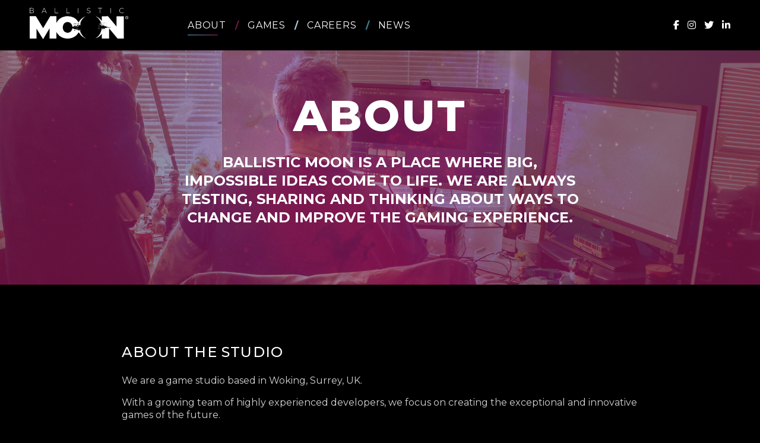

--- FILE ---
content_type: text/html; charset=UTF-8
request_url: https://ballisticmoon.com/about/
body_size: 11617
content:
<!DOCTYPE html>
<html lang="en-GB">
<head>
    <title>About - Ballistic Moon</title><link rel="preload" as="style" href="https://fonts.googleapis.com/css2?family=Montserrat:wght@400;500;700;800&#038;display=swap" /><link rel="stylesheet" href="https://fonts.googleapis.com/css2?family=Montserrat:wght@400;500;700;800&#038;display=swap" media="print" onload="this.media='all'" /><noscript><link rel="stylesheet" href="https://fonts.googleapis.com/css2?family=Montserrat:wght@400;500;700;800&#038;display=swap" /></noscript>
    <meta charset="UTF-8">
    <meta content="width=device-width, height=device-height, initial-scale=1" name="viewport">
	<link rel="preconnect" href="https://fonts.googleapis.com">
	<link rel="preconnect" href="https://fonts.gstatic.com" crossorigin>
	
	<script src="https://kit.fontawesome.com/c91f030fce.js" crossorigin="anonymous"></script>
	<link href="/wp-content/themes/ballisticmoon/css/hamburgers.min.css" rel="stylesheet">
    <link href="https://ballisticmoon.com/wp-content/themes/ballisticmoon/style.css?ver=0.00052" rel="stylesheet">
    <!-- IE6-8 support of HTML5 elements -->
    <!--[if lt IE 9]>
      <script src="http://html5shim.googlecode.com/svn/trunk/html5.js"></script>
    <![endif]-->
        <meta name='robots' content='index, follow, max-image-preview:large, max-snippet:-1, max-video-preview:-1' />

	<!-- This site is optimized with the Yoast SEO plugin v19.8 - https://yoast.com/wordpress/plugins/seo/ -->
	<link rel="canonical" href="https://ballisticmoon.mystagingwebsite.com/about/" />
	<meta property="og:locale" content="en_US" />
	<meta property="og:type" content="article" />
	<meta property="og:title" content="About - Ballistic Moon" />
	<meta property="og:url" content="https://ballisticmoon.mystagingwebsite.com/about/" />
	<meta property="og:site_name" content="Ballistic Moon" />
	<meta property="article:modified_time" content="2024-01-31T23:22:47+00:00" />
	<meta property="og:image" content="https://ballisticmoon.mystagingwebsite.com/wp-content/uploads/2024/01/BallisticMoon.png" />
	<meta property="og:image:width" content="1920" />
	<meta property="og:image:height" content="1080" />
	<meta property="og:image:type" content="image/png" />
	<meta name="twitter:card" content="summary_large_image" />
	<meta name="twitter:title" content="Ballistic Moon - Game Studio" />
	<meta name="twitter:image" content="https://ballisticmoon.com/wp-content/uploads/2024/01/BallisticMoon.png" />
	<script type="application/ld+json" class="yoast-schema-graph">{"@context":"https://schema.org","@graph":[{"@type":"WebPage","@id":"https://ballisticmoon.mystagingwebsite.com/about/","url":"https://ballisticmoon.mystagingwebsite.com/about/","name":"About - Ballistic Moon","isPartOf":{"@id":"https://ballisticmoon.mystagingwebsite.com/#website"},"primaryImageOfPage":{"@id":"https://ballisticmoon.mystagingwebsite.com/about/#primaryimage"},"image":{"@id":"https://ballisticmoon.mystagingwebsite.com/about/#primaryimage"},"thumbnailUrl":"https://ballisticmoon.com/wp-content/uploads/2024/01/BallisticMoon.png","datePublished":"2022-10-13T12:40:35+00:00","dateModified":"2024-01-31T23:22:47+00:00","breadcrumb":{"@id":"https://ballisticmoon.mystagingwebsite.com/about/#breadcrumb"},"inLanguage":"en-US","potentialAction":[{"@type":"ReadAction","target":["https://ballisticmoon.mystagingwebsite.com/about/"]}]},{"@type":"ImageObject","inLanguage":"en-US","@id":"https://ballisticmoon.mystagingwebsite.com/about/#primaryimage","url":"https://ballisticmoon.com/wp-content/uploads/2024/01/BallisticMoon.png","contentUrl":"https://ballisticmoon.com/wp-content/uploads/2024/01/BallisticMoon.png","width":1920,"height":1080},{"@type":"BreadcrumbList","@id":"https://ballisticmoon.mystagingwebsite.com/about/#breadcrumb","itemListElement":[{"@type":"ListItem","position":1,"name":"Home","item":"https://ballisticmoon.mystagingwebsite.com/"},{"@type":"ListItem","position":2,"name":"About"}]},{"@type":"WebSite","@id":"https://ballisticmoon.mystagingwebsite.com/#website","url":"https://ballisticmoon.mystagingwebsite.com/","name":"Ballistic Moon","description":"Just another WordPress site","potentialAction":[{"@type":"SearchAction","target":{"@type":"EntryPoint","urlTemplate":"https://ballisticmoon.mystagingwebsite.com/?s={search_term_string}"},"query-input":"required name=search_term_string"}],"inLanguage":"en-US"}]}</script>
	<!-- / Yoast SEO plugin. -->


<link href='https://fonts.gstatic.com' crossorigin rel='preconnect' />
<link rel="alternate" title="oEmbed (JSON)" type="application/json+oembed" href="https://ballisticmoon.com/wp-json/oembed/1.0/embed?url=https%3A%2F%2Fballisticmoon.com%2Fabout%2F" />
<link rel="alternate" title="oEmbed (XML)" type="text/xml+oembed" href="https://ballisticmoon.com/wp-json/oembed/1.0/embed?url=https%3A%2F%2Fballisticmoon.com%2Fabout%2F&#038;format=xml" />
<style id='wp-img-auto-sizes-contain-inline-css' type='text/css'>
img:is([sizes=auto i],[sizes^="auto," i]){contain-intrinsic-size:3000px 1500px}
/*# sourceURL=wp-img-auto-sizes-contain-inline-css */
</style>
<link rel='stylesheet' id='sbi_styles-css' href='https://ballisticmoon.com/wp-content/plugins/instagram-feed/css/sbi-styles.min.css?ver=6.2.8' type='text/css' media='all' />
<style id='wp-emoji-styles-inline-css' type='text/css'>

	img.wp-smiley, img.emoji {
		display: inline !important;
		border: none !important;
		box-shadow: none !important;
		height: 1em !important;
		width: 1em !important;
		margin: 0 0.07em !important;
		vertical-align: -0.1em !important;
		background: none !important;
		padding: 0 !important;
	}
/*# sourceURL=wp-emoji-styles-inline-css */
</style>
<style id='wp-block-library-inline-css' type='text/css'>
:root{--wp-block-synced-color:#7a00df;--wp-block-synced-color--rgb:122,0,223;--wp-bound-block-color:var(--wp-block-synced-color);--wp-editor-canvas-background:#ddd;--wp-admin-theme-color:#007cba;--wp-admin-theme-color--rgb:0,124,186;--wp-admin-theme-color-darker-10:#006ba1;--wp-admin-theme-color-darker-10--rgb:0,107,160.5;--wp-admin-theme-color-darker-20:#005a87;--wp-admin-theme-color-darker-20--rgb:0,90,135;--wp-admin-border-width-focus:2px}@media (min-resolution:192dpi){:root{--wp-admin-border-width-focus:1.5px}}.wp-element-button{cursor:pointer}:root .has-very-light-gray-background-color{background-color:#eee}:root .has-very-dark-gray-background-color{background-color:#313131}:root .has-very-light-gray-color{color:#eee}:root .has-very-dark-gray-color{color:#313131}:root .has-vivid-green-cyan-to-vivid-cyan-blue-gradient-background{background:linear-gradient(135deg,#00d084,#0693e3)}:root .has-purple-crush-gradient-background{background:linear-gradient(135deg,#34e2e4,#4721fb 50%,#ab1dfe)}:root .has-hazy-dawn-gradient-background{background:linear-gradient(135deg,#faaca8,#dad0ec)}:root .has-subdued-olive-gradient-background{background:linear-gradient(135deg,#fafae1,#67a671)}:root .has-atomic-cream-gradient-background{background:linear-gradient(135deg,#fdd79a,#004a59)}:root .has-nightshade-gradient-background{background:linear-gradient(135deg,#330968,#31cdcf)}:root .has-midnight-gradient-background{background:linear-gradient(135deg,#020381,#2874fc)}:root{--wp--preset--font-size--normal:16px;--wp--preset--font-size--huge:42px}.has-regular-font-size{font-size:1em}.has-larger-font-size{font-size:2.625em}.has-normal-font-size{font-size:var(--wp--preset--font-size--normal)}.has-huge-font-size{font-size:var(--wp--preset--font-size--huge)}.has-text-align-center{text-align:center}.has-text-align-left{text-align:left}.has-text-align-right{text-align:right}.has-fit-text{white-space:nowrap!important}#end-resizable-editor-section{display:none}.aligncenter{clear:both}.items-justified-left{justify-content:flex-start}.items-justified-center{justify-content:center}.items-justified-right{justify-content:flex-end}.items-justified-space-between{justify-content:space-between}.screen-reader-text{border:0;clip-path:inset(50%);height:1px;margin:-1px;overflow:hidden;padding:0;position:absolute;width:1px;word-wrap:normal!important}.screen-reader-text:focus{background-color:#ddd;clip-path:none;color:#444;display:block;font-size:1em;height:auto;left:5px;line-height:normal;padding:15px 23px 14px;text-decoration:none;top:5px;width:auto;z-index:100000}html :where(.has-border-color){border-style:solid}html :where([style*=border-top-color]){border-top-style:solid}html :where([style*=border-right-color]){border-right-style:solid}html :where([style*=border-bottom-color]){border-bottom-style:solid}html :where([style*=border-left-color]){border-left-style:solid}html :where([style*=border-width]){border-style:solid}html :where([style*=border-top-width]){border-top-style:solid}html :where([style*=border-right-width]){border-right-style:solid}html :where([style*=border-bottom-width]){border-bottom-style:solid}html :where([style*=border-left-width]){border-left-style:solid}html :where(img[class*=wp-image-]){height:auto;max-width:100%}:where(figure){margin:0 0 1em}html :where(.is-position-sticky){--wp-admin--admin-bar--position-offset:var(--wp-admin--admin-bar--height,0px)}@media screen and (max-width:600px){html :where(.is-position-sticky){--wp-admin--admin-bar--position-offset:0px}}

/*# sourceURL=wp-block-library-inline-css */
</style><style id='global-styles-inline-css' type='text/css'>
:root{--wp--preset--aspect-ratio--square: 1;--wp--preset--aspect-ratio--4-3: 4/3;--wp--preset--aspect-ratio--3-4: 3/4;--wp--preset--aspect-ratio--3-2: 3/2;--wp--preset--aspect-ratio--2-3: 2/3;--wp--preset--aspect-ratio--16-9: 16/9;--wp--preset--aspect-ratio--9-16: 9/16;--wp--preset--color--black: #000000;--wp--preset--color--cyan-bluish-gray: #abb8c3;--wp--preset--color--white: #ffffff;--wp--preset--color--pale-pink: #f78da7;--wp--preset--color--vivid-red: #cf2e2e;--wp--preset--color--luminous-vivid-orange: #ff6900;--wp--preset--color--luminous-vivid-amber: #fcb900;--wp--preset--color--light-green-cyan: #7bdcb5;--wp--preset--color--vivid-green-cyan: #00d084;--wp--preset--color--pale-cyan-blue: #8ed1fc;--wp--preset--color--vivid-cyan-blue: #0693e3;--wp--preset--color--vivid-purple: #9b51e0;--wp--preset--gradient--vivid-cyan-blue-to-vivid-purple: linear-gradient(135deg,rgb(6,147,227) 0%,rgb(155,81,224) 100%);--wp--preset--gradient--light-green-cyan-to-vivid-green-cyan: linear-gradient(135deg,rgb(122,220,180) 0%,rgb(0,208,130) 100%);--wp--preset--gradient--luminous-vivid-amber-to-luminous-vivid-orange: linear-gradient(135deg,rgb(252,185,0) 0%,rgb(255,105,0) 100%);--wp--preset--gradient--luminous-vivid-orange-to-vivid-red: linear-gradient(135deg,rgb(255,105,0) 0%,rgb(207,46,46) 100%);--wp--preset--gradient--very-light-gray-to-cyan-bluish-gray: linear-gradient(135deg,rgb(238,238,238) 0%,rgb(169,184,195) 100%);--wp--preset--gradient--cool-to-warm-spectrum: linear-gradient(135deg,rgb(74,234,220) 0%,rgb(151,120,209) 20%,rgb(207,42,186) 40%,rgb(238,44,130) 60%,rgb(251,105,98) 80%,rgb(254,248,76) 100%);--wp--preset--gradient--blush-light-purple: linear-gradient(135deg,rgb(255,206,236) 0%,rgb(152,150,240) 100%);--wp--preset--gradient--blush-bordeaux: linear-gradient(135deg,rgb(254,205,165) 0%,rgb(254,45,45) 50%,rgb(107,0,62) 100%);--wp--preset--gradient--luminous-dusk: linear-gradient(135deg,rgb(255,203,112) 0%,rgb(199,81,192) 50%,rgb(65,88,208) 100%);--wp--preset--gradient--pale-ocean: linear-gradient(135deg,rgb(255,245,203) 0%,rgb(182,227,212) 50%,rgb(51,167,181) 100%);--wp--preset--gradient--electric-grass: linear-gradient(135deg,rgb(202,248,128) 0%,rgb(113,206,126) 100%);--wp--preset--gradient--midnight: linear-gradient(135deg,rgb(2,3,129) 0%,rgb(40,116,252) 100%);--wp--preset--font-size--small: 13px;--wp--preset--font-size--medium: 20px;--wp--preset--font-size--large: 36px;--wp--preset--font-size--x-large: 42px;--wp--preset--spacing--20: 0.44rem;--wp--preset--spacing--30: 0.67rem;--wp--preset--spacing--40: 1rem;--wp--preset--spacing--50: 1.5rem;--wp--preset--spacing--60: 2.25rem;--wp--preset--spacing--70: 3.38rem;--wp--preset--spacing--80: 5.06rem;--wp--preset--shadow--natural: 6px 6px 9px rgba(0, 0, 0, 0.2);--wp--preset--shadow--deep: 12px 12px 50px rgba(0, 0, 0, 0.4);--wp--preset--shadow--sharp: 6px 6px 0px rgba(0, 0, 0, 0.2);--wp--preset--shadow--outlined: 6px 6px 0px -3px rgb(255, 255, 255), 6px 6px rgb(0, 0, 0);--wp--preset--shadow--crisp: 6px 6px 0px rgb(0, 0, 0);}:where(.is-layout-flex){gap: 0.5em;}:where(.is-layout-grid){gap: 0.5em;}body .is-layout-flex{display: flex;}.is-layout-flex{flex-wrap: wrap;align-items: center;}.is-layout-flex > :is(*, div){margin: 0;}body .is-layout-grid{display: grid;}.is-layout-grid > :is(*, div){margin: 0;}:where(.wp-block-columns.is-layout-flex){gap: 2em;}:where(.wp-block-columns.is-layout-grid){gap: 2em;}:where(.wp-block-post-template.is-layout-flex){gap: 1.25em;}:where(.wp-block-post-template.is-layout-grid){gap: 1.25em;}.has-black-color{color: var(--wp--preset--color--black) !important;}.has-cyan-bluish-gray-color{color: var(--wp--preset--color--cyan-bluish-gray) !important;}.has-white-color{color: var(--wp--preset--color--white) !important;}.has-pale-pink-color{color: var(--wp--preset--color--pale-pink) !important;}.has-vivid-red-color{color: var(--wp--preset--color--vivid-red) !important;}.has-luminous-vivid-orange-color{color: var(--wp--preset--color--luminous-vivid-orange) !important;}.has-luminous-vivid-amber-color{color: var(--wp--preset--color--luminous-vivid-amber) !important;}.has-light-green-cyan-color{color: var(--wp--preset--color--light-green-cyan) !important;}.has-vivid-green-cyan-color{color: var(--wp--preset--color--vivid-green-cyan) !important;}.has-pale-cyan-blue-color{color: var(--wp--preset--color--pale-cyan-blue) !important;}.has-vivid-cyan-blue-color{color: var(--wp--preset--color--vivid-cyan-blue) !important;}.has-vivid-purple-color{color: var(--wp--preset--color--vivid-purple) !important;}.has-black-background-color{background-color: var(--wp--preset--color--black) !important;}.has-cyan-bluish-gray-background-color{background-color: var(--wp--preset--color--cyan-bluish-gray) !important;}.has-white-background-color{background-color: var(--wp--preset--color--white) !important;}.has-pale-pink-background-color{background-color: var(--wp--preset--color--pale-pink) !important;}.has-vivid-red-background-color{background-color: var(--wp--preset--color--vivid-red) !important;}.has-luminous-vivid-orange-background-color{background-color: var(--wp--preset--color--luminous-vivid-orange) !important;}.has-luminous-vivid-amber-background-color{background-color: var(--wp--preset--color--luminous-vivid-amber) !important;}.has-light-green-cyan-background-color{background-color: var(--wp--preset--color--light-green-cyan) !important;}.has-vivid-green-cyan-background-color{background-color: var(--wp--preset--color--vivid-green-cyan) !important;}.has-pale-cyan-blue-background-color{background-color: var(--wp--preset--color--pale-cyan-blue) !important;}.has-vivid-cyan-blue-background-color{background-color: var(--wp--preset--color--vivid-cyan-blue) !important;}.has-vivid-purple-background-color{background-color: var(--wp--preset--color--vivid-purple) !important;}.has-black-border-color{border-color: var(--wp--preset--color--black) !important;}.has-cyan-bluish-gray-border-color{border-color: var(--wp--preset--color--cyan-bluish-gray) !important;}.has-white-border-color{border-color: var(--wp--preset--color--white) !important;}.has-pale-pink-border-color{border-color: var(--wp--preset--color--pale-pink) !important;}.has-vivid-red-border-color{border-color: var(--wp--preset--color--vivid-red) !important;}.has-luminous-vivid-orange-border-color{border-color: var(--wp--preset--color--luminous-vivid-orange) !important;}.has-luminous-vivid-amber-border-color{border-color: var(--wp--preset--color--luminous-vivid-amber) !important;}.has-light-green-cyan-border-color{border-color: var(--wp--preset--color--light-green-cyan) !important;}.has-vivid-green-cyan-border-color{border-color: var(--wp--preset--color--vivid-green-cyan) !important;}.has-pale-cyan-blue-border-color{border-color: var(--wp--preset--color--pale-cyan-blue) !important;}.has-vivid-cyan-blue-border-color{border-color: var(--wp--preset--color--vivid-cyan-blue) !important;}.has-vivid-purple-border-color{border-color: var(--wp--preset--color--vivid-purple) !important;}.has-vivid-cyan-blue-to-vivid-purple-gradient-background{background: var(--wp--preset--gradient--vivid-cyan-blue-to-vivid-purple) !important;}.has-light-green-cyan-to-vivid-green-cyan-gradient-background{background: var(--wp--preset--gradient--light-green-cyan-to-vivid-green-cyan) !important;}.has-luminous-vivid-amber-to-luminous-vivid-orange-gradient-background{background: var(--wp--preset--gradient--luminous-vivid-amber-to-luminous-vivid-orange) !important;}.has-luminous-vivid-orange-to-vivid-red-gradient-background{background: var(--wp--preset--gradient--luminous-vivid-orange-to-vivid-red) !important;}.has-very-light-gray-to-cyan-bluish-gray-gradient-background{background: var(--wp--preset--gradient--very-light-gray-to-cyan-bluish-gray) !important;}.has-cool-to-warm-spectrum-gradient-background{background: var(--wp--preset--gradient--cool-to-warm-spectrum) !important;}.has-blush-light-purple-gradient-background{background: var(--wp--preset--gradient--blush-light-purple) !important;}.has-blush-bordeaux-gradient-background{background: var(--wp--preset--gradient--blush-bordeaux) !important;}.has-luminous-dusk-gradient-background{background: var(--wp--preset--gradient--luminous-dusk) !important;}.has-pale-ocean-gradient-background{background: var(--wp--preset--gradient--pale-ocean) !important;}.has-electric-grass-gradient-background{background: var(--wp--preset--gradient--electric-grass) !important;}.has-midnight-gradient-background{background: var(--wp--preset--gradient--midnight) !important;}.has-small-font-size{font-size: var(--wp--preset--font-size--small) !important;}.has-medium-font-size{font-size: var(--wp--preset--font-size--medium) !important;}.has-large-font-size{font-size: var(--wp--preset--font-size--large) !important;}.has-x-large-font-size{font-size: var(--wp--preset--font-size--x-large) !important;}
/*# sourceURL=global-styles-inline-css */
</style>

<style id='classic-theme-styles-inline-css' type='text/css'>
/*! This file is auto-generated */
.wp-block-button__link{color:#fff;background-color:#32373c;border-radius:9999px;box-shadow:none;text-decoration:none;padding:calc(.667em + 2px) calc(1.333em + 2px);font-size:1.125em}.wp-block-file__button{background:#32373c;color:#fff;text-decoration:none}
/*# sourceURL=/wp-includes/css/classic-themes.min.css */
</style>
<link rel='stylesheet' id='slider-css' href='https://ballisticmoon.com/wp-content/themes/ballisticmoon/css/slick.css?ver=0.01' type='text/css' media='all' />
<script type="text/javascript" src="https://ballisticmoon.com/wp-includes/js/jquery/jquery.min.js?ver=3.7.1" id="jquery-core-js"></script>
<script type="text/javascript" src="https://ballisticmoon.com/wp-includes/js/jquery/jquery-migrate.min.js?ver=3.4.1" id="jquery-migrate-js"></script>
<link rel="https://api.w.org/" href="https://ballisticmoon.com/wp-json/" /><link rel="alternate" title="JSON" type="application/json" href="https://ballisticmoon.com/wp-json/wp/v2/pages/48" /><link rel="EditURI" type="application/rsd+xml" title="RSD" href="https://ballisticmoon.com/xmlrpc.php?rsd" />

<link rel='shortlink' href='https://ballisticmoon.com/?p=48' />
<link rel="icon" href="https://ballisticmoon.com/wp-content/uploads/2022/12/cropped-favi-01-32x32.png" sizes="32x32" />
<link rel="icon" href="https://ballisticmoon.com/wp-content/uploads/2022/12/cropped-favi-01-192x192.png" sizes="192x192" />
<link rel="apple-touch-icon" href="https://ballisticmoon.com/wp-content/uploads/2022/12/cropped-favi-01-180x180.png" />
<meta name="msapplication-TileImage" content="https://ballisticmoon.com/wp-content/uploads/2022/12/cropped-favi-01-270x270.png" />
	<style type="text/css">
	/*/ VAR Colours /*/
		
	:root{
	  /* primary */
	  --bm-col-1: #6b1b45;
	  --bm-col-2: #acd1d6;
	  --bm-col-3: #3b8599;
	  --bm-col-4: #2d2e9d;
	  --bm-col-5: #170b33;
	}
		
	</style>
</head>

<body class="">


<header>
	
	<div class="header_inner">
		
		<div class="header_logo">
			<a href="/" aria-label="Ballistic Moon Homepage"><img src="/wp-content/themes/ballisticmoon/assets/Ballistic_Moon_Logo-01.svg"></a>
		</div>

		<div class="mainmenu"><ul id="menu-main-menu" class="menu"><li id="menu-item-63" class="menu-item menu-item-type-post_type menu-item-object-page current-menu-item page_item page-item-48 current_page_item menu-item-63"><a href="https://ballisticmoon.com/about/" aria-current="page">About</a></li>
<li id="menu-item-62" class="menu-item menu-item-type-post_type menu-item-object-page menu-item-62"><a href="https://ballisticmoon.com/games/">Games</a></li>
<li id="menu-item-61" class="menu-item menu-item-type-post_type menu-item-object-page menu-item-61"><a href="https://ballisticmoon.com/careers/">Careers</a></li>
<li id="menu-item-60" class="menu-item menu-item-type-post_type menu-item-object-page menu-item-60"><a href="https://ballisticmoon.com/news/">News</a></li>
</ul></div>		
		<div class="header_social">
			<a href="https://www.facebook.com/ballisticmoonstudio" target="_blank" aria-label="Ballistic Moon on Facebook"><i class="fa-brands fa-facebook-f"></i></a>
			<a href="https://www.instagram.com/ballistic_moon" target="_blank" aria-label="Ballistic Moon on Instagram"><i class="fa-brands fa-instagram"></i></a>
			<a href="https://twitter.com/ballistic_moon" target="_blank" aria-label="Ballistic Moon on Twitter"><i class="fa-brands fa-twitter"></i></a>
			<a href="https://www.linkedin.com/company/ballisticmoon" target="_blank" aria-label="Ballistic Moon on LinkedIn"><i class="fa-brands fa-linkedin-in"></i></a>
		</div>

    </div>


</header>
	
<div class="header_mobile_menu_icon">
	<div class="hamburger hamburger--minus">
	  <span class="hamburger-box">
		<span class="hamburger-inner"></span>
	  </span>
	</div>
</div>	
	
<div class="mobile_menu">
	<div class="mainmenumobile"><ul id="menu-main-menu-1" class="menu"><li class="menu-item menu-item-type-post_type menu-item-object-page current-menu-item page_item page-item-48 current_page_item menu-item-63"><a href="https://ballisticmoon.com/about/" aria-current="page">About</a></li>
<li class="menu-item menu-item-type-post_type menu-item-object-page menu-item-62"><a href="https://ballisticmoon.com/games/">Games</a></li>
<li class="menu-item menu-item-type-post_type menu-item-object-page menu-item-61"><a href="https://ballisticmoon.com/careers/">Careers</a></li>
<li class="menu-item menu-item-type-post_type menu-item-object-page menu-item-60"><a href="https://ballisticmoon.com/news/">News</a></li>
</ul></div>	
	<div class="mob_menu_social">
			<a href="https://www.facebook.com/ballisticmoonstudio" target="_blank" aria-label="Ballistic Moon on Facebook"><i class="fa-brands fa-facebook-f"></i></a>
			<a href="https://www.instagram.com/ballistic_moon" target="_blank" aria-label="Ballistic Moon on Instagram"><i class="fa-brands fa-instagram"></i></a>
			<a href="https://twitter.com/ballistic_moon" target="_blank" aria-label="Ballistic Moon on Twitter"><i class="fa-brands fa-twitter"></i></a>
			<a href="https://www.linkedin.com/company/ballisticmoon" target="_blank" aria-label="Ballistic Moon on LinkedIn"><i class="fa-brands fa-linkedin-in"></i></a>
		</div>
</div>



	
        
<section class="home_panel header_banner panel_colour_1 object_align_center" style="background-color:#da1275">
	<div class="panel_solid" style="background-color:!important"></div>
	<div class="panel_image_bw">
		<img src="https://ballisticmoon.com/wp-content/uploads/2022/10/22_10_22_foruse_IMG_0210-1_crop-1920x1104.jpg"/>
	</div>
	<div class="panel_texture">
		<img src="https://ballisticmoon.com/wp-content/uploads/2022/10/tengyart-6tUdJ3fWgBg-unsplash-1920x1200.jpg"/>
	</div>
	<div class="panel_image">
		<img src="https://ballisticmoon.com/wp-content/uploads/2022/10/22_10_22_foruse_IMG_0210-1_crop-1920x1104.jpg"/>
	</div>
	<div class="panel_info">
		<h1>ABOUT</h1>
					<p>Ballistic moon is a place where big, impossible ideas come to life. We are always testing, sharing and thinking about ways to change and improve the gaming experience. </p>
			</div>	
	
</section>



<section class="single_column_text job_overview_cont hide_border">
	<div class="single_inner">
		<div class="job_overview">
			<div class="job_overview_inner ">
												<h1>ABOUT THE STUDIO</h1>
				<p>We are a game studio based in Woking, Surrey, UK.</p>
<p>With a growing team of highly experienced developers, we focus on creating the exceptional and innovative games of the future.</p>
								<div class="job_ctas ">
					<a class="cta" href="https://ballisticmoon.com/careers/" target="_self"><span class="cta_inner">Want to join our Team? <svg xmlns="http://www.w3.org/2000/svg" width="171" height="141" viewBox="0 0 171 141">
  <g>
    <polyline points="7 5.696 71.592 70.289 7 134.881" style="fill: none;stroke: #fff;stroke-miterlimit: 10;stroke-width: 20px"/>
    <polyline points="93.96 6.119 158.552 70.711 93.96 135.304" style="fill: none;stroke: #fff;stroke-miterlimit: 10;stroke-width: 20px;opacity: 0.6000000000000001"/>
  </g>
						</svg></span></a>
					
				</div>
											</div>
		</div>
	</div>		
</section>








<section class="single_column_text stacked_boxes_cont bg_colour_gradient">
	<div class="single_inner">
		<div class="stacked_boxes_intro">
			<h2>VALUES</h2>
			<p style="text-align: left;">A free, creative, boundary-pushing environment, Ballistic Moon is a place for big hearts and visionary minds.</p>
		</div>
		<div class="stacked_boxes">
		
			<div class="stacked_box">
				<div class="stacked_box_inner">
					<h3>BIG IDEAS</h3>
<p>Ballistic Moon is a place where big, extraordinary ideas come to life.</p>
<p>Working together, sharing knowledge, passion and perspectives, we strive to enhance the gaming experience and produce genre-defining innovative games.</p>
				</div>
			</div>
		
			<div class="stacked_box">
				<div class="stacked_box_inner">
					<h3>PEOPLE</h3>
<p>We are a growing family. We love working with people that are passionate about their views and individuality.</p>
<p>We love sharing skills and celebrating success together.</p>
				</div>
			</div>
			</div>
	</div>	
</section>




<section class="home_panel header_banner image_text_box panel_colour_2 object_align_center" style="background-color:#c00c5a">
	<div class="panel_solid" style="background-color:rgb(0,179,255)!important"></div>
	<div class="panel_image_bw">
		<img src="https://ballisticmoon.com/wp-content/uploads/2023/03/MicrosoftTeams-image-19-1920x1200.jpg"/>
	</div>
	<div class="panel_texture">
		<img src="https://ballisticmoon.com/wp-content/uploads/2022/10/jeremy-thomas-4dpAqfTbvKA-unsplash-1920x1200.jpg"/>
	</div>
	<div class="panel_image">
		<img src="https://ballisticmoon.com/wp-content/uploads/2023/03/MicrosoftTeams-image-19-1920x1200.jpg"/>
	</div>
</section>
<section class="single_column_text image_text_box_text bg_colour_gradient">
	<div class="single_inner">
		<h2 class="border_title">Directors</h2>
		<h3></h3>
<h3>Duncan Kershaw</h3>
<p class="subtitle">Production &amp; Business Director</p>
<p>Duncan is a production executive with over 30 years of experience in the games industry, having worked in the UK, the US, and China. Duncan began his career in the late 1980s, creating a raft of games on the legendary Commodore 64.</p>
<p>He later moved into production and held leadership roles at SEGA, THQ, Electronic Arts, Square Enix, and Virtuos. Personal highlights include working as Executive Producer on Disney/Pixar&#8217;s Finding Nemo, Development Director on the first PS1 Harry Potter game, and Production Director on EA&#8217;s Madden NFL franchise. In 2020 together with Chris and Neil he founded Ballistic Moon.</p>
<h3></h3>
<h3>NEIL McEWAN</h3>
<p class="subtitle">Creative Director</p>
<p>With heaps of experience working as a Creative Director on several AAA cult games such as House of the Dead Overkill (Headstrong Games) and Syndicate (EA Partners), Neil brings an artistic vision and unique mindset to Ballistic Moon. Influenced by a passion for films, music and visual culture Neil&#8217;s visionary brain and creative process oversees all Ballistic Moon&#8217;s productions.</p>
<h3></h3>
<h3>CHRIS LAMB</h3>
<p class="subtitle">Technology Director</p>
<p>Recognising his early talents and ambition, Chris was hired by EA straight out of university, where he shipped multiple titles. Chris then joined Supermassive Games in its early days, working on many of their titles including the BAFTA award-winning Until Dawn and as lead engineer on Until Dawn: Rush of Blood.</p>
	</div>		
</section>

<section class="single_column_text job_overview_cont ">
	<div class="single_inner">
		<div class="job_overview">
			<div class="job_overview_inner has_map">
				<div class="map_cont"><div id="map"></div></div>				<div class="map_text">				<h1>CONTACT</h1>
				<p>BALLISTIC MOON</p>
<p>Second Floor, Block B<br />
Dukes Court<br />
Duke Street<br />
Woking<br />
Surrey<br />
GU21 5BH</p>
<p><a href="mailto:hello@ballisticmoon.com">hello@ballisticmoon.com</a></p>
<p>&nbsp;</p>
								</div>			</div>
		</div>
	</div>		
</section>

<script type="text/javascript" src="https://maps.googleapis.com/maps/api/js?key=AIzaSyAPOlF0sRRxAC1k478qlFUltdNuwGDU5CU&sensor=false"></script>
<script type="text/javascript">
            // When the window has finished loading create our google map below
            google.maps.event.addDomListener(window, 'load', init);
        
            function init() {
                // Basic options for a simple Google Map
                // For more options see: https://developers.google.com/maps/documentation/javascript/reference#MapOptions
				var myLatlng = new google.maps.LatLng(51.32071721686342, -0.5546833912425643);
				
                var mapOptions = {
                    // How zoomed in you want the map to start at (always required)
                    zoom: 10,
disableDefaultUI: true,
                    // The latitude and longitude to center the map (always required)
                    center: new google.maps.LatLng(51.32071721686342, -0.5546833912425643), // New York

                    // How you would like to style the map. 
                    // This is where you would paste any style found on Snazzy Maps.
                    styles: [
    {
        "featureType": "water",
        "elementType": "geometry",
        "stylers": [
            {
                "color": "#193341"
            }
        ]
    },
    {
        "featureType": "landscape",
        "elementType": "geometry",
        "stylers": [
            {
                "color": "#2c5a71"
            }
        ]
    },
    {
        "featureType": "road",
        "elementType": "geometry",
        "stylers": [
            {
                "color": "#29768a"
            },
            {
                "lightness": -37
            }
        ]
    },
    {
        "featureType": "poi",
        "elementType": "geometry",
        "stylers": [
            {
                "color": "#406d80"
            }
        ]
    },
    {
        "featureType": "transit",
        "elementType": "geometry",
        "stylers": [
            {
                "color": "#406d80"
            }
        ]
    },
    {
        "elementType": "labels.text.stroke",
        "stylers": [
            {
                "visibility": "on"
            },
            {
                "color": "#3e606f"
            },
            {
                "weight": 2
            },
            {
                "gamma": 0.84
            }
        ]
    },
    {
        "elementType": "labels.text.fill",
        "stylers": [
            {
                "color": "#ffffff"
            }
        ]
    },
    {
        "featureType": "administrative",
        "elementType": "geometry",
        "stylers": [
            {
                "weight": 0.6
            },
            {
                "color": "#1a3541"
            }
        ]
    },
    {
        "elementType": "labels.icon",
        "stylers": [
            {
                "visibility": "off"
            }
        ]
    },
    {
        "featureType": "poi.park",
        "elementType": "geometry",
        "stylers": [
            {
                "color": "#2c5a71"
            }
        ]
    }
]
                };
				

                // Get the HTML DOM element that will contain your map 
                // We are using a div with id="map" seen below in the <body>
                var mapElement = document.getElementById('map');

			
				
                // Create the Google Map using out element and options defined above
                var map = new google.maps.Map(mapElement, mapOptions);
				
					var marker = new google.maps.Marker({
    position: myLatlng,
    map: map,
	icon: '/wp-content/themes/ballisticmoon/assets/map_marker_small-01.png',
    title: 'Click to zoom'
  });
  
  
  
  
   /*google.maps.event.addListener(map, 'center_changed', function() {
    // 3 seconds after the center of the map has changed, pan back to the
    // marker.
    window.setTimeout(function() {
      map.panTo(marker.getPosition());
    }, 3000);
  }); */

  google.maps.event.addListener(marker, 'click', function() {
	
	jQuery('html, body').animate({
				//scrollTop: jQuery( jQuery.attr(this, 'href') ).offset().top - 80
				scrollTop: jQuery( jQuery("#ask_us") ).offset().top - 0
			}, 300);
	
  });
  
            }
        </script>
		





	<footer>
	
	<div class="footer_inner">	
		<div class="footer_logo">
			<img src="/wp-content/themes/ballisticmoon/assets/ident-01.svg" alt="Ballistic Moon Logo">		
		
			<div class="footer_address" itemscope itemtype="http://schema.org/corporation">
									
					<span class="foot_title" itemprop="name">BALLISTIC MOON</span>
					<span class="foot_address" itemprop="address" itemscope itemtype="https://schema.org/PostalAddress"><span itemprop="streetAddress">Second Floor, Block B<br>Dukes Court, Duke Street<br></span><span itemprop="addressLocality">Woking</span>, <span itemprop="addressRegion">Surrey</span><br>
					<span itemprop="postalCode">GU21 5BH</span> <span itemprop="addressCountry">United Kingdom</span></span>	
				
			</div>	
			
			
			
		</div>
		
		<div class="footer_contact">								
				<span class="foot_email"><a aria-label="Email Ballistic Moon" itemprop="email" href="mailto:hello@ballisticmoon.com">hello@ballisticmoon.com</a></span><br><br>
				<span class="foot_email"><a aria-label="Telephone Ballistic Moon" itemprop="telephone" href="tel:+44 (0)1483948952">+44 (0)1483948952</a></span>
			<div class="foot_social">
			<a href="https://www.facebook.com/ballisticmoonstudio" target="_blank" aria-label="Ballistic Moon on Facebook"><i class="fa-brands fa-facebook-f"></i></a>
			<a href="https://www.instagram.com/ballistic_moon" target="_blank" aria-label="Ballistic Moon on Instagram"><i class="fa-brands fa-instagram"></i></a>
			<a href="https://twitter.com/ballistic_moon" target="_blank" aria-label="Ballistic Moon on Twitter"><i class="fa-brands fa-twitter"></i></a>
			<a href="https://www.linkedin.com/company/ballisticmoon" target="_blank" aria-label="Ballistic Moon on LinkedIn"><i class="fa-brands fa-linkedin-in"></i></a>
		</div>
			</div>
		
		<div class="foot_menu">
			<div class="footermenu"><ul id="menu-footer-menu" class="menu"><li id="menu-item-84" class="menu-item menu-item-type-post_type menu-item-object-page current-menu-item page_item page-item-48 current_page_item menu-item-84"><a href="https://ballisticmoon.com/about/" aria-current="page">About</a></li>
<li id="menu-item-83" class="menu-item menu-item-type-post_type menu-item-object-page menu-item-83"><a href="https://ballisticmoon.com/games/">Games</a></li>
<li id="menu-item-82" class="menu-item menu-item-type-post_type menu-item-object-page menu-item-82"><a href="https://ballisticmoon.com/careers/">Careers</a></li>
<li id="menu-item-81" class="menu-item menu-item-type-post_type menu-item-object-page menu-item-81"><a href="https://ballisticmoon.com/news/">News</a></li>
</ul></div>		</div>
	</div>
	
	<div class="foot_terms">        
         <p class="footer_text">© 2026 Ballistic Moon Ltd. All rights reserved.</p>
		     </div>
	
</footer>

<script type="speculationrules">
{"prefetch":[{"source":"document","where":{"and":[{"href_matches":"/*"},{"not":{"href_matches":["/wp-*.php","/wp-admin/*","/wp-content/uploads/*","/wp-content/*","/wp-content/plugins/*","/wp-content/themes/ballisticmoon/*","/*\\?(.+)"]}},{"not":{"selector_matches":"a[rel~=\"nofollow\"]"}},{"not":{"selector_matches":".no-prefetch, .no-prefetch a"}}]},"eagerness":"conservative"}]}
</script>
<!-- Instagram Feed JS -->
<script type="text/javascript">
var sbiajaxurl = "https://ballisticmoon.com/wp-admin/admin-ajax.php";
</script>
<script type="text/javascript" id="rocket-browser-checker-js-after">
/* <![CDATA[ */
"use strict";var _createClass=function(){function defineProperties(target,props){for(var i=0;i<props.length;i++){var descriptor=props[i];descriptor.enumerable=descriptor.enumerable||!1,descriptor.configurable=!0,"value"in descriptor&&(descriptor.writable=!0),Object.defineProperty(target,descriptor.key,descriptor)}}return function(Constructor,protoProps,staticProps){return protoProps&&defineProperties(Constructor.prototype,protoProps),staticProps&&defineProperties(Constructor,staticProps),Constructor}}();function _classCallCheck(instance,Constructor){if(!(instance instanceof Constructor))throw new TypeError("Cannot call a class as a function")}var RocketBrowserCompatibilityChecker=function(){function RocketBrowserCompatibilityChecker(options){_classCallCheck(this,RocketBrowserCompatibilityChecker),this.passiveSupported=!1,this._checkPassiveOption(this),this.options=!!this.passiveSupported&&options}return _createClass(RocketBrowserCompatibilityChecker,[{key:"_checkPassiveOption",value:function(self){try{var options={get passive(){return!(self.passiveSupported=!0)}};window.addEventListener("test",null,options),window.removeEventListener("test",null,options)}catch(err){self.passiveSupported=!1}}},{key:"initRequestIdleCallback",value:function(){!1 in window&&(window.requestIdleCallback=function(cb){var start=Date.now();return setTimeout(function(){cb({didTimeout:!1,timeRemaining:function(){return Math.max(0,50-(Date.now()-start))}})},1)}),!1 in window&&(window.cancelIdleCallback=function(id){return clearTimeout(id)})}},{key:"isDataSaverModeOn",value:function(){return"connection"in navigator&&!0===navigator.connection.saveData}},{key:"supportsLinkPrefetch",value:function(){var elem=document.createElement("link");return elem.relList&&elem.relList.supports&&elem.relList.supports("prefetch")&&window.IntersectionObserver&&"isIntersecting"in IntersectionObserverEntry.prototype}},{key:"isSlowConnection",value:function(){return"connection"in navigator&&"effectiveType"in navigator.connection&&("2g"===navigator.connection.effectiveType||"slow-2g"===navigator.connection.effectiveType)}}]),RocketBrowserCompatibilityChecker}();
//# sourceURL=rocket-browser-checker-js-after
/* ]]> */
</script>
<script type="text/javascript" id="rocket-preload-links-js-extra">
/* <![CDATA[ */
var RocketPreloadLinksConfig = {"excludeUris":"/(?:.+/)?feed(?:/(?:.+/?)?)?$|/(?:.+/)?embed/|/(index\\.php/)?wp\\-json(/.*|$)|/refer/|/go/|/recommend/|/recommends/","usesTrailingSlash":"1","imageExt":"jpg|jpeg|gif|png|tiff|bmp|webp|avif|pdf|doc|docx|xls|xlsx|php","fileExt":"jpg|jpeg|gif|png|tiff|bmp|webp|avif|pdf|doc|docx|xls|xlsx|php|html|htm","siteUrl":"https://ballisticmoon.com","onHoverDelay":"100","rateThrottle":"3"};
//# sourceURL=rocket-preload-links-js-extra
/* ]]> */
</script>
<script type="text/javascript" id="rocket-preload-links-js-after">
/* <![CDATA[ */
(function() {
"use strict";var r="function"==typeof Symbol&&"symbol"==typeof Symbol.iterator?function(e){return typeof e}:function(e){return e&&"function"==typeof Symbol&&e.constructor===Symbol&&e!==Symbol.prototype?"symbol":typeof e},e=function(){function i(e,t){for(var n=0;n<t.length;n++){var i=t[n];i.enumerable=i.enumerable||!1,i.configurable=!0,"value"in i&&(i.writable=!0),Object.defineProperty(e,i.key,i)}}return function(e,t,n){return t&&i(e.prototype,t),n&&i(e,n),e}}();function i(e,t){if(!(e instanceof t))throw new TypeError("Cannot call a class as a function")}var t=function(){function n(e,t){i(this,n),this.browser=e,this.config=t,this.options=this.browser.options,this.prefetched=new Set,this.eventTime=null,this.threshold=1111,this.numOnHover=0}return e(n,[{key:"init",value:function(){!this.browser.supportsLinkPrefetch()||this.browser.isDataSaverModeOn()||this.browser.isSlowConnection()||(this.regex={excludeUris:RegExp(this.config.excludeUris,"i"),images:RegExp(".("+this.config.imageExt+")$","i"),fileExt:RegExp(".("+this.config.fileExt+")$","i")},this._initListeners(this))}},{key:"_initListeners",value:function(e){-1<this.config.onHoverDelay&&document.addEventListener("mouseover",e.listener.bind(e),e.listenerOptions),document.addEventListener("mousedown",e.listener.bind(e),e.listenerOptions),document.addEventListener("touchstart",e.listener.bind(e),e.listenerOptions)}},{key:"listener",value:function(e){var t=e.target.closest("a"),n=this._prepareUrl(t);if(null!==n)switch(e.type){case"mousedown":case"touchstart":this._addPrefetchLink(n);break;case"mouseover":this._earlyPrefetch(t,n,"mouseout")}}},{key:"_earlyPrefetch",value:function(t,e,n){var i=this,r=setTimeout(function(){if(r=null,0===i.numOnHover)setTimeout(function(){return i.numOnHover=0},1e3);else if(i.numOnHover>i.config.rateThrottle)return;i.numOnHover++,i._addPrefetchLink(e)},this.config.onHoverDelay);t.addEventListener(n,function e(){t.removeEventListener(n,e,{passive:!0}),null!==r&&(clearTimeout(r),r=null)},{passive:!0})}},{key:"_addPrefetchLink",value:function(i){return this.prefetched.add(i.href),new Promise(function(e,t){var n=document.createElement("link");n.rel="prefetch",n.href=i.href,n.onload=e,n.onerror=t,document.head.appendChild(n)}).catch(function(){})}},{key:"_prepareUrl",value:function(e){if(null===e||"object"!==(void 0===e?"undefined":r(e))||!1 in e||-1===["http:","https:"].indexOf(e.protocol))return null;var t=e.href.substring(0,this.config.siteUrl.length),n=this._getPathname(e.href,t),i={original:e.href,protocol:e.protocol,origin:t,pathname:n,href:t+n};return this._isLinkOk(i)?i:null}},{key:"_getPathname",value:function(e,t){var n=t?e.substring(this.config.siteUrl.length):e;return n.startsWith("/")||(n="/"+n),this._shouldAddTrailingSlash(n)?n+"/":n}},{key:"_shouldAddTrailingSlash",value:function(e){return this.config.usesTrailingSlash&&!e.endsWith("/")&&!this.regex.fileExt.test(e)}},{key:"_isLinkOk",value:function(e){return null!==e&&"object"===(void 0===e?"undefined":r(e))&&(!this.prefetched.has(e.href)&&e.origin===this.config.siteUrl&&-1===e.href.indexOf("?")&&-1===e.href.indexOf("#")&&!this.regex.excludeUris.test(e.href)&&!this.regex.images.test(e.href))}}],[{key:"run",value:function(){"undefined"!=typeof RocketPreloadLinksConfig&&new n(new RocketBrowserCompatibilityChecker({capture:!0,passive:!0}),RocketPreloadLinksConfig).init()}}]),n}();t.run();
}());

//# sourceURL=rocket-preload-links-js-after
/* ]]> */
</script>
<script data-minify="1" type="text/javascript" src="https://ballisticmoon.com/wp-content/cache/min/1/wp-content/themes/ballisticmoon/js/libs.js?ver=1714573208" id="libs-js"></script>
<script data-minify="1" type="text/javascript" src="https://ballisticmoon.com/wp-content/cache/min/1/wp-content/themes/ballisticmoon/js/main2.js?ver=1714573208" id="main-js"></script>
		<script type="text/javascript">
			(function() {
			var t   = document.createElement( 'script' );
			t.type  = 'text/javascript';
			t.async = true;
			t.id    = 'gauges-tracker';
			t.setAttribute( 'data-site-id', '65f4712332cb7013a1675f13' );
			t.src = '//secure.gaug.es/track.js';
			var s = document.getElementsByTagName( 'script' )[0];
			s.parentNode.insertBefore( t, s );
			})();
		</script>
		
</body>
</html>

--- FILE ---
content_type: text/css
request_url: https://ballisticmoon.com/wp-content/themes/ballisticmoon/style.css?ver=0.00052
body_size: 6763
content:
/*
Theme Name: Ballistic Moon - LMNOP
Theme URI: *******
Description: A bespoke theme developed for ballisticmoon.com by LMNOP Studios Ltd
Author: LMNOP Studios
Author URI: http://www.lmnopstudios.com
Version: 1.0
*/


/*////////////// FONTS /////////////////////////*/

@font-face {
  font-family: "socicon";
  src:url("fonts/socicon.eot");
  src:url("fonts/socicon.eot?#iefix") format("embedded-opentype"),
    url("fonts/socicon.woff") format("woff"),
    url("fonts/socicon.ttf") format("truetype"),
    url("fonts/socicon.svg#socicon") format("svg");
  font-weight: normal;
  font-style: normal;
}

body {
	position:absolute;
    width: 100%;
	font-family: 'Montserrat', sans-serif;
    font-weight: normal;
    font-style: normal;
	color:#fff;
	font-size:16px;
	line-height:1.33em;
	background-color:#000;
	font-variant-numeric: lining-nums;
	margin: 0px;
    padding: 0px;
}


/*////////////// TYPOGRAPHY ////////////////////*/

h1 {
    font-weight: bold;
    font-size: 1.7em;
    line-height: 1.15em;
    padding: 0px;
    margin: 0px;
    margin-bottom:0.3em;
    color:#2E5B66
}
h2 {
    font-weight: bold;
    font-size: 1.4em;
    line-height: 1.33em;
    padding: 0px;
    margin: 0px;
    margin-bottom: 0.4em;
    color:#2E5B66
}
h3 {
    font-weight: bold;
    font-size: 1.05em;
    line-height: 1.33em;
    padding:0px 0px;
    margin:0px;
    margin-bottom:0.5em;
    color:#2E5B66;
}

p, li, a, ol {
	font-size:1em;
	line-height:1.33em;
	padding:0px;
	margin:0px;

}
p, ul {
      padding-bottom:1em;
}
a {
	outline: 0;
    color:#fff;

}
a:hover {
    color:#fff;
}
a:hover {
	text-decoration:none;
}


/*//////////////SOCIAL///////////////*/
[data-icon]:before {
  font-family: "socicon" !important;
  content: attr(data-icon);
  font-style: normal !important;
  font-weight: normal !important;
  font-variant: normal !important;
  text-transform: none !important;
  speak: none;
  line-height: 1;
  -webkit-font-smoothing: antialiased;
  -moz-osx-font-smoothing: grayscale;
}

[class^="socicon-"]:before,
[class*=" socicon-"]:before {
  font-family: "socicon" !important;
  font-style: normal !important;
  font-weight: normal !important;
  font-variant: normal !important;
  text-transform: none !important;
  speak: none;
  line-height: 1;
  -webkit-font-smoothing: antialiased;
  -moz-osx-font-smoothing: grayscale;
}
.socicon-twitter:before {
  content: "\e08d";
}
.socicon-facebook:before {
  content: "\e028";
}
.socicon-googleplus:before {
  content: "\e042";
}
.socicon-pinterest:before {
  content: "\e043";
}
.socicon-linkedin:before {
  content: "\e04c";
}
.socicon-youtube:before {
  content: "\e0a5";
}
.socicon-vimeo:before {
  content: "\e093";
}
.socicon-google:before {
  content: "\e067";
}
.socicon-instagram:before {
  content: "\e044";
}
.socicon-mail:before {
  content: "\e050";
}

[class^="socicon-"]:before, [class*=" socicon-"]:before {
    font-size:13px;
}

/*/ Header /*/

header {
	position:fixed;
	top:0px;
	left:0px;
	right:0px;
	height:85px;
	z-index:99;
	background-color:#000;
}
.homepage header {
	top:-85px;
	transition:all 150ms ease;
	
}
.header_inner {
	display:flex;
	align-content: center;
	align-items: center;
	padding: 10px 50px;
}
.header_inner .header_logo img {
	width:166px;
	height:60px;
}

body.scrolled.homepage header {
	top:0px;
}
header .menu {
	padding-left:100px;
	display:flex;
	padding-top: 0px;
    padding-bottom: 0px;
}
header .menu ul {
	    padding: 0px;
    margin: 0px;
}
header li {
	list-style:none;
	padding-right:15px;
	position:relative;
}
header li:after {
	content: "/";
    font-weight: 700;
    color: var(--bm-col-1);
    display: inline-block;
    padding-left: 15px;
}
header li:before {
	content:"";
	position:absolute;
	bottom:-7px;
	left:0px;
	right:100%;
	height:2px;
	background: rgb(59,132,152);
    background: -moz-linear-gradient(90deg, rgba(59,132,152,0.7) 0%, rgba(107,27,69,0.8) 100%);
    background: -webkit-linear-gradient(90deg, rgba(59,132,152,0.7) 0%, rgba(107,27,69,0.8) 100%);
    background: linear-gradient(90deg, rgba(59,132,152,0.7) 0%, rgba(107,27,69,0.8) 100%);
    filter: progid:DXImageTransform.Microsoft.gradient(startColorstr="#3b8498",endColorstr="#6b1b45",GradientType=1);
    opacity: 1;
	transition:all 150ms ease;
}
header li.current-menu-item:before {
	right:50%;
}
header li:hover:before {
	right:50%;
}
header li a {
	text-decoration:none;
	text-transform:uppercase;
	letter-spacing: 0.05em;
}
header li:nth-of-type(2):after {
	color: var(--bm-col-2);
}
header li:nth-of-type(3):after {
	color: var(--bm-col-3);
}
header li:nth-of-type(4):after {
	color: var(--bm-col-4);
}
header li:nth-of-type(5):after {
	color: var(--bm-col-5);
}
header li:last-child:after {
	display:none !important;
}

.header_social {
	text-align: right;
    flex: 1;
}
.header_social a {
	display:inline-block;
	margin-left:10px;
}

/*/ Mobile Menu /*/

.header_mobile_menu_icon {
	position: fixed;
    z-index: 100;
    right: 13px;
    top: 10px;
	display:none;
}
.hamburger-inner, .hamburger-inner:after, .hamburger-inner:before {
	border-radius:0px;
}
.hamburger--minus .hamburger-inner:before {
	background-color: var(--bm-col-1);
}
.hamburger--minus .hamburger-inner {
	background-color: var(--bm-col-2);
}
.hamburger--minus .hamburger-inner:after {
	background-color: var(--bm-col-3);
}
.hamburger-inner:before {
    top: -12px;
}
.hamburger-inner:after {
	bottom:-12px;
}
.hamburger.is-active:hover, .hamburger:hover {
	opacity:1 !important;
}
.hamburger.is-active .hamburger-inner, .hamburger.is-active .hamburger-inner:after, .hamburger.is-active .hamburger-inner:before {
    background-color: var(--bm-col-2);
}

.mobile_menu {
	position: fixed;
    z-index: 98;
    background-color: #000;
    top: 0px;
    left: -100vw;
    right: 100vw;
    bottom: 0px;
    padding-top: 100px;
	transition:all 300ms ease;
}
body.menu-active .mobile_menu {
	left:0px;
	right:0px;
}

.mobile_menu ul {
	padding:0px;
	margin:30px;
}
.mobile_menu ul li {
	padding:0px;
	list-style:none;
}
.mobile_menu ul li a {
	text-transform:uppercase;
	letter-spacing:0.05em;
	display:block;
	padding:30px;
	text-decoration:none;
}
.mobile_menu ul li:first-of-type:before {
	content:"";
	opacity:0.8;
	display:block;
	height:1px;
	width:100%;
	background: rgb(59,132,152);
	background: -moz-linear-gradient(90deg, rgba(59,132,152,0.7) 0%, rgba(107,27,69,1) 100%);
	background: -webkit-linear-gradient(90deg, rgba(59,132,152,0.7) 0%, rgba(107,27,69,1) 100%);
	background: linear-gradient(90deg, rgba(59,132,152,0.7) 0%, rgba(107,27,69,1) 100%);
	filter: progid:DXImageTransform.Microsoft.gradient(startColorstr="#3b8498",endColorstr="#6b1b45",GradientType=1);
}
.mobile_menu ul li:after {
	content:"";
	opacity:0.8;
	display:block;
	height:1px;
	width:100%;
	background: rgb(59,132,152);
	background: -moz-linear-gradient(90deg, rgba(59,132,152,0.7) 0%, rgba(107,27,69,1) 100%);
	background: -webkit-linear-gradient(90deg, rgba(59,132,152,0.7) 0%, rgba(107,27,69,1) 100%);
	background: linear-gradient(90deg, rgba(59,132,152,0.7) 0%, rgba(107,27,69,1) 100%);
	filter: progid:DXImageTransform.Microsoft.gradient(startColorstr="#3b8498",endColorstr="#6b1b45",GradientType=1);
}

/*/ Footer /*/

footer {
	font-size:12px;
	color:#d3d3d3;
}
footer a {
	text-decoration:none;
	color:#d3d3d3;
}
.footer_inner {
	display: flex;
    padding: 50px;
    justify-content: space-between;
}
.footer_logo {
	display:flex;
}
.footer_logo img {
	width:188px;
	height:auto;
	padding-right:50px;
}
.foot_title {
	font-weight:500;
	display:block;
	letter-spacing:0.05em;
	color:#fff;
}
.foot_menu ul {
	display:flex;
	flex-wrap:wrap;
	padding:0px;
	margin:0px;
}
.foot_menu ul li {
	list-style:none;
	padding-left:0px;
	width:50%;
}
.foot_menu ul li a {
	font-weight:500;
	text-transform:uppercase;
	line-height: 18px;
	color:#fff;
}
.foot_terms {
	background-color:#131016;
	padding:20px 50px;
	display:flex;
	justify-content:space-between;
}
#menu-footer-terms {
	padding:0px;
	margin:0px;
	display:flex;
}
#menu-footer-terms li {
	list-style:none;
	padding-right:0px;
	padding-left:20px;
}
#menu-footer-terms li a {
	text-transform:lowercase;
}
.foot_social {
	padding-top:24px;
}
.foot_social a{
	display:inline-block;
	padding-right:5px;
}
/*/ Buttons /*/

.cta {
	font-size: 14px;
		letter-spacing: 0.065em;
    font-weight: 400;
    color: #fff;
    text-transform: uppercase;
    padding: 8px 10px 8px 20px;
    border-radius: 15px;
    border: 1px solid #fff;
    text-decoration: none;
	position:relative;
}
.cta svg {
	width: 20px;
    height: 10px;
    padding-left: 6px;
}
/*/ Home Hero /*/

.home_hero {
	height: calc((var(--vh, 1vh) * 100));
	position:relative;
	width:100%;
}
.home_hero .bg_vid {
	position:absolute;
	top:0;
	right:0;
	left:0;
	bottom:0;
	z-index:1;
	opacity:1;
	animation: fadeIn 3s ease;
}
@keyframes fadeIn {
	0% { opacity:0; }
	30% { opacity:0; }
	100% { opacity:1; }
}

.home_hero .bg_vid video {
	object-fit:cover;
		width:100%;
	height:100%;
}
.home_hero .bg_vid video.portrait {
	display:none;
}
.home_hero .bg_vid video.hidden {
	display:none !important;
}

.home_hero .home_logo {
	left:15%;
	right:15%;
	top:0px;
	bottom:0px;
	position:absolute;
	z-index:10;
	display:flex;
	flex-direction:column;
	justify-content:center;
}
.home_hero .home_logo svg {
	width:100%;
	height:auto;
}
.home_down {
	position:absolute;
	z-index:11;
	bottom:30px;
	left:50%;
	margin-left: -15px;
	cursor:pointer;
}
.home_down:before {
	content:"";
	width: 0; 
	height: 0; 
	border-left: 15px solid transparent;
	border-right: 15px solid transparent;  
	border-top: 15px solid #fff;
}

/*/ Panels /*/

.home_panel {
	position:relative;
	height: calc((var(--vh, 1vh) * 70));
}

.panel_solid  {
	position:absolute;
	top:0;
	left:0;
	right:0;
	bottom:0;
	z-index:2;
	mix-blend-mode: soft-light;
}
.panel_image_bw {
	position:absolute;
	top:0;
	left:0;
	right:0;
	bottom:0;
	z-index:1;
	-webkit-filter: grayscale(100%); /* Safari 6.0 - 9.0 */
	filter: grayscale(100%);
	mix-blend-mode: lighten;
}
.panel_image {
	position:absolute;
	top:0;
	left:0;
	right:0;
	bottom:0;
	z-index:4;
	mix-blend-mode: darken;
	opacity:0.38;
}
.panel_texture {
	position:absolute;
	top:0;
	left:0;
	right:0;
	bottom:0;
	z-index:3;
	mix-blend-mode: overlay;
    opacity: 0.37;
}
.panel_image img, .panel_texture img, .panel_image_bw img {
	object-fit:cover;
	width:100%;
	height:100%;
}
.object_align_top .panel_image img, .object_align_top .panel_image_bw img  {
	object-position: top;
}
.object_align_center .panel_image img, .object_align_center .panel_image_bw img  {
	object-position: center;
}
.object_align_bottom .panel_image img, .object_align_bottom .panel_image_bw img  {
	object-position: bottom;
}
.panel_info {
	position:absolute;
	top:0;
	left:0;
	right:0;
	bottom:0;
	z-index:10;
	display:flex;
	flex-direction:column;
	text-align:center;
	justify-content: center;
	align-content: center;
	opacity:0;
	transition:all 500ms ease;
}
.home_panel.active .panel_info {
	opacity:1;
}
.home_panel.panel_colour_1 {
	background-color: #da1275;
}
.home_panel.panel_colour_1 .panel_texture {
    mix-blend-mode: multiply;
	opacity:0.38;
}
.home_panel.panel_colour_2 {
	background-color: #c00c5a;
}
.home_panel.panel_colour_3 {
	background-color: #13e6b2;
}

.home_panel.panel_colour_4 {
	background-color: #3930f0;
}
.home_panel.panel_colour_5 {
	background-color: #18145b;
}


.home_panel:after {
	content:"";
	position:absolute;
	top:0;
	left:0;
	right:0;
	bottom:0;
	z-index:9;
	opacity:0.7;
	transition:all 1500ms ease;
}
.home_panel.active:after {
	opacity:0;
}
.home_panel.header_banner.active:after {
	opacity:0.4;
}
.home_panel.panel_colour_1:after {
	background-color:#6b1b45;
	/*background-color:#da1275;*/
	
}
.home_panel.panel_colour_2:after {
	background-color:#acd1d6;
}
.home_panel.panel_colour_3:after {
	background-color:#0B666E;
}
.home_panel.panel_colour_4:after {
	background-color:#2F3E9F;
}
.home_panel.panel_colour_5:after {
	background-color:#130766;
}

.home_panel .cta:after {
	content:"";
	border-radius: 13px;
	opacity:0.6;
	position:absolute;
	z-index:-1;
	top:0;
	left:0;
	right:0;
	bottom:0;
	transition:all 150ms ease;
}
.home_panel .cta:hover:after {
	opacity:0.85;	
}
.home_panel .cta:hover svg {
	animation: bounce 500ms;
}
.home_panel.panel_colour_1 .cta:after {
	background-color:#6b1b45;
}
.home_panel.panel_colour_2 .cta:after {
	background-color:#acd1d6;
}
.home_panel.panel_colour_3 .cta:after {
	background-color:#0B666E;
}
.home_panel.panel_colour_4 .cta:after {
	background-color:#2F3E9F;
}
.home_panel.panel_colour_5 .cta:after {
	background-color:#130766;
}

@keyframes bounce {
	0%, 100% {
 		 transform:translateX(0px);
 	 }
	56% {
         transform:translateX(4px);
  }
}

.home_panel h2 {
	color:#fff;
	font-size:72px;
	font-weight:800;
		letter-spacing: 0.05em;
}



/* Layouts /*/


.bg_colour_gradient {
	background: rgb(59,132,152);
background: -moz-linear-gradient(90deg, rgba(59,132,152,0.3) 0%, rgba(53,3,124,0.3) 100%);
background: -webkit-linear-gradient(90deg, rgba(59,132,152,0.3) 0%, rgba(53,3,124,0.3) 100%);
background: linear-gradient(90deg, rgba(59,132,152,0.3) 0%, rgba(53,3,124,0.3) 100%);
filter: progid:DXImageTransform.Microsoft.gradient(startColorstr="#3b8498",endColorstr="#35037c",GradientType=1);
}


.header_banner.home_panel {
	max-height: 700px;
    margin-top: 80px;
    height: 50vh;
    min-height: 400px;
} 
.header_banner.home_panel h1, .header_banner.home_panel h2, .panel_inner_title {
	color:#fff;
	font-size:72px;
	font-weight:800;
	text-transform:uppercase;
	letter-spacing: 0.05em;
}
.header_banner.home_panel p {
	font-size:24px;
	font-weight:700;
	max-width:670px;
	margin-left:auto;
	margin-right:auto;
	    text-transform: uppercase;
}


/*/ Single Text /*/

.single_column_text {
	padding:75px 50px 75px;
}
.single_column_text.bg_colour_gradient {
	padding-bottom:75px;
}
.single_column_text .single_inner {
	max-width:870px;
	margin:auto;
}

.single_column_text h2, .single_column_text h1 {
	font-size:24px;
	font-weight:500;
	color:#fff;
	text-transform:uppercase;
	letter-spacing:0.05em;
	margin-bottom: 1em;
}
.single_column_text h3 {
	font-size:21px;
	font-weight:500;
	color:#fff;
	text-transform:uppercase;
	letter-spacing:0.05em;
	margin-bottom: 1em;
}
.single_column_text p, .single_column_text li {
	color:#d3d3d3;
}
.single_column_text  ul {
	padding-left:0px;
	margin-bottom: 0px;
    padding-bottom: 0px;
}
.single_column_text li {
	list-style:none;
	padding-left:25px;
	position:relative;
	padding-bottom: 1em;
}
.single_column_text li:before {	
	content: "";
    width: 11px;
    height: 11px;
    border-radius: 100%;
    border: 1px solid rgba(171,208,213,0.6);
    position: absolute;
    left: 0;
    top: 4px;
	opacity:0.6
}

.single_column_text li:nth-child(2):before {
	opacity:0.5;
}
.single_column_text li:nth-child(3):before {
	opacity:0.4;
}
.single_column_text li:nth-child(4):before {
	opacity:0.5;
}
.single_column_text li:nth-child(5):before {
	opacity:0.6;
}
.single_column_text li:nth-child(6):before {
	opacity:0.5;
}
.single_column_text li:nth-child(7):before {
	opacity:0.4;
}
.single_column_text li:nth-child(8):before {
	opacity:0.5;
}
.single_column_text li:nth-child(9):before {
	opacity:0.6;
}
.single_column_text li:nth-child(10):before {
	opacity:0.5;
}
.single_column_text li:nth-child(11):before {
	opacity:0.4;
}
.single_column_text li:nth-child(12):before {
	opacity:0.5;
}
.single_column_text li:nth-child(13):before {
	opacity:0.6;
}
.single_column_text li:nth-child(14):before {
	opacity:0.5;
}
.single_column_text li:nth-child(15):before {
	opacity:0.4;
}
.single_column_text li:nth-child(16):before {
	opacity:0.5;
}
.single_column_text li:nth-child(17):before {
	opacity:0.6;
}

.single_column_text  .cta {
	border:none;
	background: rgb(59,132,152);
	background: -moz-linear-gradient(90deg, rgba(59,132,152,0.7) 0%, rgba(107,27,69,0.8) 100%);
	background: -webkit-linear-gradient(90deg, rgba(59,132,152,0.7) 0%, rgba(107,27,69,0.8) 100%);
	background: linear-gradient(90deg, rgba(59,132,152,0.7) 0%, rgba(107,27,69,0.8) 100%);
	filter: progid:DXImageTransform.Microsoft.gradient(startColorstr="#3b8498",endColorstr="#6b1b45",GradientType=1);
	opacity: 1;
    padding: 0px;
	-webkit-transition: all 250ms ease-out;
    -moz-transition: all 250ms ease-out;
    -o-transition: all 250ms ease-out;
    transition: all 250ms ease-out;
	background-position-x: 99%;
	background-size:200%;
}
.single_column_text .cta .cta_inner {
    content: "";
    border-radius: 13px;
    background-color: #000;
    position: relative;
    z-index: 1;
    margin: 2px;
    top: 0px;
    left: 0px;
    padding: 8px 10px 8px 20px;
    display: flex;
    align-content: center;
    align-items: center;
}

.single_column_text  .cta:hover {
	background-position: 1%;
}
.single_column_text .cta.sub_cta {
	border-radius:0px;
	background:transparent;
}
.single_column_text .cta.sub_cta {
	background:transparent;
	padding:0px;
	margin:0px;
	color:#B5B5B5;
} 

/*/ Stacked Boxes /*/

.stacked_boxes {
	margin-left: -25px;
    margin-right: -25px;
    padding-top: 50px;
}
.stacked_box {
	position: relative;
}
.stacked_box:before {
    background: rgb(59,132,152);
    background: -moz-linear-gradient(90deg, rgba(59,132,152,0.7) 0%, rgba(107,27,69,0.8) 100%);
    background: -webkit-linear-gradient(90deg, rgba(59,132,152,0.7) 0%, rgba(107,27,69,0.8) 100%);
    background: linear-gradient(90deg, rgba(59,132,152,0.7) 0%, rgba(107,27,69,0.8) 100%);
    filter: progid:DXImageTransform.Microsoft.gradient(startColorstr="#3b8498",endColorstr="#6b1b45",GradientType=1);
    content: "";
    position: absolute;
    top: -2px;
    left: -2px;
    right: -2px;
    bottom: -2px;
    opacity: 0.5;
	z-index:0;
}
.stacked_box_inner {
	position: relative;
    background-color: rgba(0,0,0,0.6);
	z-index:1;
	padding:25px;
    margin-bottom: 15px;
}

/*/ Two Column Content /*/

.two_column_inner  {
	display:flex;
	justify-content: space-between;
}
.two_column_inner .column_1, .two_column_inner .column_2 {
	width:calc(50% - 15px);
	position: relative;
}
.two_column_inner .column_1:before, .two_column_inner .column_2:before {
    background: rgb(59,132,152);
    background: -moz-linear-gradient(90deg, rgba(59,132,152,0.7) 0%, rgba(107,27,69,0.8) 100%);
    background: -webkit-linear-gradient(90deg, rgba(59,132,152,0.7) 0%, rgba(107,27,69,0.8) 100%);
    background: linear-gradient(90deg, rgba(59,132,152,0.7) 0%, rgba(107,27,69,0.8) 100%);
    filter: progid:DXImageTransform.Microsoft.gradient(startColorstr="#3b8498",endColorstr="#6b1b45",GradientType=1);
    content: "";
    position: absolute;
    top: -2px;
    left: -2px;
    right: -2px;
    bottom: -2px;
    opacity: 0.5;
	z-index:0;
}
.column_inner {
	position: relative;
    background-color: #000;
	z-index:1;
	padding:25px;
	padding-bottom:calc(25px - 1em);
	height: calc(100% - 50px + 1em);
}

/*/ Jobs Listings /*/

.job_list {
	display:none;
}
.job_list.active {
	display:block;
}

/*/ Image Text Box /*/

.image_text_box {
	margin: auto;
    max-width: 1200px;
}
.header_banner.home_panel.image_text_box {
	max-height: 700px;
    margin-top: 80px;
    height: 50vh;
    min-height: 450px;
}
.image_text_box_text {
	margin: auto;
    max-width: 1100px;
}
h2.border_title {
	margin-bottom:1.5em
}
h2.border_title:after {
    max-width: 870px;
    margin: auto;
    content: "";
    opacity: 0.8;
    display: block;
    height: 1px;
    width: 100%;
    background: rgb(59,132,152);
    background: -moz-linear-gradient(90deg, rgba(59,132,152,0.7) 0%, rgba(107,27,69,1) 100%);
    background: -webkit-linear-gradient(90deg, rgba(59,132,152,0.7) 0%, rgba(107,27,69,1) 100%);
    background: linear-gradient(90deg, rgba(59,132,152,0.7) 0%, rgba(107,27,69,1) 100%);
    filter: progid:DXImageTransform.Microsoft.gradient(startColorstr="#3b8498",endColorstr="#6b1b45",GradientType=1);
    margin-top: 30px;
}
p.subtitle {
	    align-items: center;
    font-size: 16px;
    text-decoration: none;
    text-transform: uppercase;
    letter-spacing: 0.05em;
    font-weight: 400;
}
/*/ Jobs Posts /*/

.job_overview {
	position:relative;
	margin-left:-25px;
	margin-right:-25px;
}
.job_overview_inner {
	position:relative;
	background-color:#000;
	padding: 25px;
}
.job_overview:before {
	background: rgb(59,132,152);
	background: -moz-linear-gradient(90deg, rgba(59,132,152,0.7) 0%, rgba(107,27,69,0.8) 100%);
	background: -webkit-linear-gradient(90deg, rgba(59,132,152,0.7) 0%, rgba(107,27,69,0.8) 100%);
	background: linear-gradient(90deg, rgba(59,132,152,0.7) 0%, rgba(107,27,69,0.8) 100%);
	filter: progid:DXImageTransform.Microsoft.gradient(startColorstr="#3b8498",endColorstr="#6b1b45",GradientType=1);
	content:"";
	position:absolute;
	top: -2px;
    left: -2px;
    right: -2px;
    bottom: -2px;
    opacity: 0.5;
}
.job_overview_cont.hide_border .job_overview:before  {
	display:none;
}
.job_ctas {
	display:flex;
	justify-content:space-between;
	padding-top: 0.8em;
	align-items: center;
}
.single_column_text.job_section {
	padding-top:0px;
	padding-bottom:30px;
	margin-bottom:30px;
}
.single_column_text.job_section:after {
	max-width:870px;
	margin:auto;
    content: "";
    opacity: 0.8;
    display: block;
    height: 1px;
    width: 100%;
    background: rgb(59,132,152);
    background: -moz-linear-gradient(90deg, rgba(59,132,152,0.7) 0%, rgba(107,27,69,1) 100%);
    background: -webkit-linear-gradient(90deg, rgba(59,132,152,0.7) 0%, rgba(107,27,69,1) 100%);
    background: linear-gradient(90deg, rgba(59,132,152,0.7) 0%, rgba(107,27,69,1) 100%);
    filter: progid:DXImageTransform.Microsoft.gradient(startColorstr="#3b8498",endColorstr="#6b1b45",GradientType=1);
	margin-top: 30px;
}

.jobs_listings_inner {
	display:flex;
}
.jobs_menu {
	width:240px;
	position:relative;
	z-index:1;
}

.jobs_menu li {
	list-style:none;
	padding:0px;
	height: 42px;
}
.jobs_menu li span {
	color:#abd0d5 !important;
	font-size:13px;
}
.jobs_menu .job_type_link {
	font-size:16px;
	color:#d3d3d3;
	text-decoration:none;
	text-transform:uppercase;
	list-style:none;
	padding:10px 8px;
	border:0px;
	display:block;
	background-color: #000;
	letter-spacing: 0.05em;
}
.jobs_menu .job_type_link.active {
	color:#fff;
	padding:8px 6px;
	border:1px solid rgba(171,208,213,0.2); 
	border-right:0px;
	margin-right:-1px;
	padding-left:7px;
}
.jobs_lists {
	border: 1px solid rgba(171,208,213,0.2);
    padding: 15px;
    z-index: 0;
    flex: 1;
}
.jobs_lists .job_list.active {
	display:flex;
	flex-wrap:wrap;
	justify-content:space-between;
}
.jobs_lists .job_listing  {
	width: calc(50% - 8px);
    padding: 0;
	margin-bottom:16px;
}
.jobs_lists .job_listing a {
	display:flex;
	padding:20px 30px;
	justify-content:space-between;
	align-items:center;
	font-size:16px;
	text-decoration:none;
	text-transform:uppercase;
	letter-spacing: 0.05em;
	background: rgb(59,132,152);
    background: -moz-linear-gradient(90deg, rgba(59,132,152,0.3) 0%, rgba(107,27,69,0.3) 100%);
    background: -webkit-linear-gradient(90deg, rgba(59,132,152,0.3) 0%, rgba(107,27,69,0.3) 100%);
    background: linear-gradient(90deg, rgba(59,132,152,0.3) 0%, rgba(107,27,69,0.3) 100%);
    filter: progid:DXImageTransform.Microsoft.gradient(startColorstr="#3b8498",endColorstr="#6b1b45",GradientType=1);
		-webkit-transition: all 250ms ease-out;
    -moz-transition: all 250ms ease-out;
    -o-transition: all 250ms ease-out;
    transition: all 250ms ease-out;
	background-position-x: 99%;
	background-size:200%;
}
.jobs_lists .job_listing a:hover {
	background-position-x: 1%;
}
.jobs_lists .job_listing a:after {
    content: "+";
    display: inline-block;
    height: 18px;
    width: 17px;
    border-radius: 9px;
    border: 1px solid rgba(171,208,213,0.6);
    background-color: rgba(0,0,0,0.6);
    text-align: center;
    line-height: 18px;
    padding-left: 1px;
	color:#7a7a7a;
	opacity:0.5;
		-webkit-transition: all 150ms ease-out;
    -moz-transition: all 150ms ease-out;
    -o-transition: all 150ms ease-out;
    transition: all 150ms ease-out;
	transform:rotate(0deg);
}
.jobs_lists .job_listing a:hover:after {
	opacity:1;
	color:#fff;
	transform:rotate(90deg);
}
.jobs_listings {
	max-width:1000px;
	margin-left:auto;
	margin-right:auto;
	padding-bottom:25px;
}
.jobs_listings_inner {
	margin-left:-176px;
}
.job_foot:after {
	    max-width: 870px;
    margin: auto;
    content: "";
    opacity: 0.8;
    display: block;
    height: 1px;
    width: 100%;
    background: rgb(59,132,152);
    background: -moz-linear-gradient(90deg, rgba(59,132,152,0.7) 0%, rgba(107,27,69,1) 100%);
    background: -webkit-linear-gradient(90deg, rgba(59,132,152,0.7) 0%, rgba(107,27,69,1) 100%);
    background: linear-gradient(90deg, rgba(59,132,152,0.7) 0%, rgba(107,27,69,1) 100%);
    filter: progid:DXImageTransform.Microsoft.gradient(startColorstr="#3b8498",endColorstr="#6b1b45",GradientType=1);
    margin-top: 30px;
}



/*/ Overview Box /*/

.job_overview_inner.has_map {
	display:flex;
}
.map_cont {
	flex:1;	
	margin-right:25px;
}
.map_cont #map {
	height:100%;
}


/*/ Instagram Feed /*/

#sb_instagram {
    margin-left: -30px !important;
    margin-right: -30px !important;
    width: calc(100% + 45px) !important;
}
#sbi_images {
	padding:15px !important;
}
#sb_instagram .sbi_photo_wrap {
	position:relative;
}
#sb_instagram .sbi_photo_wrap:before {
	background: rgb(59,132,152);
    background: -moz-linear-gradient(90deg, rgba(59,132,152,0.7) 0%, rgba(107,27,69,0.8) 100%);
    background: -webkit-linear-gradient(90deg, rgba(59,132,152,0.7) 0%, rgba(107,27,69,0.8) 100%);
    background: linear-gradient(90deg, rgba(59,132,152,0.7) 0%, rgba(107,27,69,0.8) 100%);
    filter: progid:DXImageTransform.Microsoft.gradient(startColorstr="#3b8498",endColorstr="#6b1b45",GradientType=1);
    content: "";
	position:absolute;
	z-index:0;
	left:0;
	right:0;
	top:0;
	bottom:0;
}
#sb_instagram .sbi_photo_wrap  .sbi_photo {
	position:relative;
	margin:1px;
	z-index:1;
}
#sb_instagram .sbi_photo_wrap {
    position: relative;
    padding-top: 1px;
    padding-bottom: 1px;
}
.job_ctas.center_ctas {
	justify-content:center;
}

/*/ News Listings /*/

.news_listings_inner {
	max-width: 1020px;
    margin: auto;
}
.news_listings_inner .news_item {
	background: rgb(59,132,152);
    background: -moz-linear-gradient(90deg, rgba(59,132,152,0.7) 0%, rgba(107,27,69,0.8) 100%);
    background: -webkit-linear-gradient(90deg, rgba(59,132,152,0.7) 0%, rgba(107,27,69,0.8) 100%);
    background: linear-gradient(90deg, rgba(59,132,152,0.7) 0%, rgba(107,27,69,0.8) 100%);
    filter: progid:DXImageTransform.Microsoft.gradient(startColorstr="#3b8498",endColorstr="#6b1b45",GradientType=1);
	padding-top: 1px;
    padding-bottom: 1px;
	margin-bottom:20px
}
.news_listings_inner .news_item .news_item_inner {
	display:flex;
	flex-direction:row;
	background-color: #000;
    padding: 25px;
	margin:1px;
}
.news_listings_inner .news_item:nth-child(odd) .news_item_inner {
	display:flex;
	flex-direction:row-reverse;
}
.news_image {
	width:50%;
}
.news_image img {
	width:100%;
	height:auto;
}
.news_content {
	flex: 1;
    flex-direction: column;
    display: flex;
    justify-content: center;
}
.news_listings_inner .news_item .news_item_inner .news_content {
	padding-left: 30px;
}
.news_listings_inner .news_item:nth-child(odd) .news_item_inner .news_content {
	padding-right: 30px;
}
.news_post_header_inner {
	max-width: 1060px;
    margin: auto;
    margin-top: 100px;
}
.news_post_header_inner img {
	width:100%;
	height:auto;
}
.news_meta {
	font-size: 13px;
    text-transform: uppercase;
    padding-bottom: 15px;
	display: block;
}
.job_overview_inner .news_meta {
    font-size: 14px;
    padding-bottom: 0px;
}


/*/ Game Hero /*/

.home_logo {
	position:fixed;
	z-index:101;
	top:10px;
	left:50px;
}
.home_logo img {
    width: 166px;
    height: 60px;

}
.homepage .header_logo {
	opacity:0 !important;
}

.home_hero.game_hero img {
	object-fit:cover;
	position:absolute;
	width:100%;
	height:100%;
}

.game_hero_landscape_image {
	display:none;
}

.mouse {
    width: 22px;
    height: 44px;
    border: 1px solid #fff;
    border-radius: 60px;
    position: absolute;
    bottom: 50px;
    left: 50px;
}

.mouse:before {
    content: '';
    width: 8px;
    height: 8px;
    position: absolute;
    top: 10px;
    left: 50%;
    transform: translateX(-50%);
    background-color: #fff;
    border-radius: 50%;
    opacity: 1;
    animation: wheel 2s infinite;
    -webkit-animation: wheel 2s infinite;
}

@keyframes wheel {
    to {
        opacity: 0;
        top: 40px;
    }
}

@-webkit-keyframes wheel {
    to {
        opacity: 0;
        top: 40px;
    }
}

.game_hero_text  {
	position: absolute;
    text-align: center;
    bottom: 50px;
    right: 50px;
	display:flex;
	flex-direction:column;
	justify-content: center;
	align-items: center;
	gap:20px;
	max-width:340px;
}

.game_hero_text span {
    font-size: 21px;
    font-weight: 700;
    text-transform: uppercase;
    line-height: 1.3;
}
.game_hero_portrait_image {
	display:none;
}
.game_hero_landscape_image {
	display:block;
	object-position: right 100%;
}
.game_hero_image_cont {
	position: relative;
	height: 100%;
	width: 100%;
}
@media screen and (min-aspect-ratio: 8001/10000)  {
	.game_hero_landscape_image {
		display:block;
		object-position: center 90%;
	}
}

@media screen and (min-aspect-ratio: 1/1)  {
	.game_hero_portrait_image {
		display:none;
	}
	.game_hero_landscape_image {
		display:block;
		object-position: 80% 90%;
	}
}

@media screen and (min-aspect-ratio: 12/10) {
	.game_hero_portrait_image {
		display:none;
	}
	.game_hero_landscape_image {
		display:block;
		object-position: right 75%;
	}
}

@media screen and (min-aspect-ratio: 14/10) {
	.game_hero_portrait_image {
		display:none;
	}
	.game_hero_landscape_image {
		display:block;
		object-position: right 65%;
	}
}

@media screen and (min-aspect-ratio: 2/1) {
	.game_hero_portrait_image {
		display:none;
	}
	.game_hero_landscape_image {
		display:block;
		object-position: right 55%;
	}
}

@media screen and (max-aspect-ratio: 8/10) {
	.game_hero_image_cont {
		position: relative;
		height: calc(100% - 160px);
		width: 100%;
	}
	.game_hero_landscape_image {
		display: block;
		object-position: center 100%;
	}
	.game_hero_text {
		position: absolute;
		text-align: center;
		bottom: 40px;
		right: 50px;
		left:50px;
		max-width: 100%;
	}
	.game_hero_text span {
		max-width:340px;
	}
}

@media screen and (max-aspect-ratio: 6/10) {
	.game_hero_portrait_image {
		display:block;
	}
	.game_hero_landscape_image {
		display:none;
	}
	.home_hero.game_hero img {
		object-fit: cover;
		position: absolute;
		width: 100%;
		height: calc(100% - 50px);
		object-position: top;
		margin-top: 50px;
	}
}
@media (max-width: 768px) {
.mouse {
		width: 22px;
		height: 44px;
		border: 1px solid #fff;
		border-radius: 60px;
		position: absolute;
		bottom: 30px;
		left: auto;
		right: 20px;
	}
	.game_hero_text span {
    	font-size: 18px;
		max-width:300px;
	}
		.game_hero_portrait_image {
		display:block;
	}
	.game_hero_landscape_image {
		display:none;
	}
	.home_hero.game_hero img {
		object-fit: contain;
		position: absolute;
		width: 100%;
		height: calc(100% - 50px);
		object-position: top;
		margin-top: 50px;
	}
}

@media (max-width: 1023px) {
	.home_logo {
		top:13px;
	}
	.home_logo img {
		width: 155px;
		height: auto;
	}
}



/*/ Large Image /*/

.large_image .portrait_image {
	display:none;
}

.large_image_cont {
	text-align: center;
	padding:50px;
	padding-bottom:0px;
}
.large_image_cont_inner {
	display: inline-block;
    margin: auto;
	position:relative;
}
.large_image_cont_inner img {
	max-height: calc(100vh - 150px);
    max-width: calc(100% - 20px);
	border: 10px solid #000;
}
.large_image_cont_inner:before {
    background: rgb(59,132,152);
    background: -moz-linear-gradient(90deg, rgba(59,132,152,0.7) 0%, rgba(107,27,69,0.8) 100%);
    background: -webkit-linear-gradient(90deg, rgba(59,132,152,0.7) 0%, rgba(107,27,69,0.8) 100%);
    background: linear-gradient(90deg, rgba(59,132,152,0.7) 0%, rgba(107,27,69,0.8) 100%);
    filter: progid:DXImageTransform.Microsoft.gradient(startColorstr="#3b8498",endColorstr="#6b1b45",GradientType=1);
	content: "";
    position: absolute;
    top: -2px;
    left: -2px;
    right: -2px;
    bottom: 2px;
    opacity: 0.5;
    z-index: -1;
}

@media screen and (max-aspect-ratio: 8/10) {
	.large_image .portrait_image {
		display:block;
	}
	.large_image .landscape_image {
		display:none;
	}
	.large_image_cont_inner:before {
		bottom:-2px;
	}
}

@media (max-width: 1300px) {
	.jobs_listings_inner {
		margin-left:25px;
	}
	.jobs_lists {
		margin-right:40px;
	}
	.image_text_box, .image_text_box_text {
		margin-left:25px;
		margin-right:25px;
	}
	.image_text_box_text {
		padding-top:50px !important;
	}
}


/*/ News Hero /*/

.new_listings_hero .news_item_inner {
	text-align: center;
    padding-top: 20px;
    padding-bottom: 75px;
}
.new_listings_hero .job_ctas {
	text-align: center;
    flex-direction: column;
}


@media (max-width: 1023px) {
	.header_social {
		display:none;
	}
	.mob_menu_social {
		margin: 30px;
    	padding-left: 30px;
	}
	.mob_menu_social a {
		padding-right:10px;
		display:inline-block;
	}
	/*.home_hero {
		height: calc((var(--vhfixed, 1vh) * 100));
	}*/
	.home_panel {
		height: calc((var(--vhfixed, 1vh) * 70));
	}
	.header_inner {
		padding-top:13px;
	}
	.header_mobile_menu_icon {
		display:block;
	}
	.header_inner .header_logo img {
		width: 155px;
		height: auto;
	}
	body.scrolled.homepage header, header {
		height: 78px;
	}
	.mainmenu {
		display:none;
	}
	.footer_inner {
		flex-direction:column;
	}
	.footer_contact {
		padding-left:238px;
		padding-top:20px;
	}
	.foot_menu{
		padding-left:238px;
		padding-top:20px;
	}
	.footer_logo {
		order:2;
	}
	.footer_contact {
		order:3;
	}
	.foot_menu {
		order: 1;
		padding-left: 30px;
		padding-top: 0px;
		padding-bottom: 50px;
	}
	.foot_menu ul li {
		width:25%;
	}
	
	.jobs_listings {
		padding-left: 30px;
    	padding-right: 30px;
	}
	.jobs_listings_inner {
		margin-left: 0;
	}
	.jobs_listings_inner {
		flex-direction:column;
	}
	.jobs_lists {
		border: none;
		padding: 0px;
	}
	.jobs_lists .job_list.active {
		flex-direction:column;
	}
	.jobs_lists .job_listing {
  	    width: 100%;
	}
	.jobs_menu {
		    width: calc(100% + 60px);
    margin-left: -30px;
    margin-right: -30px;
		margin-bottom: 30px;
	}
	.jobs_menu ul {
	padding-left: 0px;
    display: flex;
    padding-bottom: 0px;
    margin-top: 10px;
    margin-bottom: 10px;
	}
	.jobs_menu:before {
		content: "";
    opacity: 0.8;
    display: block;
    height: 1px;
    width: 100%;
    background: rgb(59,132,152);
    background: -moz-linear-gradient(90deg, rgba(59,132,152,0.7) 0%, rgba(107,27,69,1) 100%);
    background: -webkit-linear-gradient(90deg, rgba(59,132,152,0.7) 0%, rgba(107,27,69,1) 100%);
    background: linear-gradient(90deg, rgba(59,132,152,0.7) 0%, rgba(107,27,69,1) 100%);

	}
	.jobs_menu:after {
		content: "";
    opacity: 0.8;
    display: block;
    height: 1px;
    width: 100%;
    background: rgb(59,132,152);
    background: -moz-linear-gradient(90deg, rgba(59,132,152,0.7) 0%, rgba(107,27,69,1) 100%);
    background: -webkit-linear-gradient(90deg, rgba(59,132,152,0.7) 0%, rgba(107,27,69,1) 100%);
    background: linear-gradient(90deg, rgba(59,132,152,0.7) 0%, rgba(107,27,69,1) 100%);

	}
	.jobs_lists {
		margin-right: 0px;
	}
	.jobs_menu ul li {
		padding-left:30px;
	}
	.jobs_menu .job_type_link {
		padding-left:0px;
		padding-right:0px;
		color:#5e5e5e;
	}
	.jobs_menu .job_type_link span {
		opacity:0.4;
	}
	.jobs_menu .slick-active .job_type_link.active span {
		opacity:1;
	}
	.slick-active .job_type_link {
		padding-left:0px;
		padding-right:0px;
		margin-right:0px;
		border:none;
		color:#fff;
		padding: 10px 0px;
	}
	.single_column_text {
		padding: 75px 30px 75px;
	}
	.header_banner.home_panel p {
		font-size: 21px;
		padding: 0px 20px;
	}
	.jobs_lists .job_listing a {
		background-size:105%;
		background-position:0%;
	}
	.jobs_menu .slick-prev {
		display:none !important;
	}
	.jobs_menu ul.slick-slider {
		position:relative;
	}
	.jobs_menu ul.slick-slider:after {
		content:"";
		position:absolute;
		top:0px;
		right:0px;
		bottom:0px;
		width:100px;
		background: rgb(0,0,0);
		background: -moz-linear-gradient(90deg, rgba(0,0,0,0) 0%, rgba(0,0,0,1) 60%);
		background: -webkit-linear-gradient(90deg, rgba(0,0,0,0) 0%, rgba(0,0,0,1) 60%);
		background: linear-gradient(90deg, rgba(0,0,0,0) 0%, rgba(0,0,0,1) 60%);
		filter: progid:DXImageTransform.Microsoft.gradient(startColorstr="#000000",endColorstr="#000000",GradientType=1);
	}
	.jobs_menu .job_type_link.active {
		border:0px !important;
	}
}

.new_listings_hero  .large_image_cont {
		padding-left: 0px !important;
		padding-right: 0px !important;
	}



@media (max-width: 768px) {
	.news_help {
		margin-left:0px !important;
		margin-right:0px !important;
	}
	.large_image_cont {
		padding-left: 30px;
		padding-right: 30px;
	}
	.home_panel h2 {
		font-size:58px;
	}
	.header_inner {
		padding-left:30px;
		padding-right:30px;
		padding-top: 13px;
	}
	.home_hero .home_logo {
    	left: 40px;
    	right: 40px;
	}
	.footer_logo img {
		width:115px;
		padding-right:30px;
	}
	.footer_inner {
		padding-left:30px;
		padding-right:30px;
	}
	.footer_contact {
		padding-left:145px;
	}
	.foot_terms {
		padding-left:30px;
		padding-right:30px;
		flex-direction:column;
	}
	.foot_menu {
		padding-left:10px;
	}
	.footerterms {
		padding-top:10px;
	}
	#menu-footer-terms li {
		padding-left:0px;
		padding-right:15px;
	}
	.header_banner.home_panel h1, .header_banner.home_panel h2, .panel_inner_title { 
		font-size:56px;
	}
	.job_overview_inner.has_map {
		flex-direction:column;
	}
	.map_cont {
		flex: auto;
		margin-right: 0px;
		height: 300px;
		margin-bottom:25px;
	}
	.single_inner #sb_instagram.sbi_width_resp {
		width: calc(100% + 60px) !important;
	}
	.news_listings_inner .news_item .news_item_inner {
		flex-direction:column !important;
	}
	.news_image {
		width: 100% !important;
		padding-bottom:15px;
	}
	.home_logo {
		left:30px;
	}
	
}


--- FILE ---
content_type: application/javascript
request_url: https://ballisticmoon.com/wp-content/cache/min/1/wp-content/themes/ballisticmoon/js/main2.js?ver=1714573208
body_size: 451
content:
jQuery(document).ready(function($){$(".hamburger").click(function(){$(this).toggleClass('is-active');$("body").toggleClass('menu-active')})});var isInViewport=function(elem){var distance=elem.getBoundingClientRect();return(distance.top>=-(window.innerHeight/4)&&distance.bottom<=(window.innerHeight||document.documentElement.clientHeight)+(window.innerHeight/4))};var panels=document.querySelectorAll('.home_panel');function throttle(fn,interval){var lastCall,timeoutId;return function(){var now=new Date().getTime();if(lastCall&&now<(lastCall+interval)){clearTimeout(timeoutId);timeoutId=setTimeout(function(){lastCall=now;fn.call()},interval-(now-lastCall))}else{lastCall=now;fn.call()}}}
function highlightNavigation(){var scrollPosition=jQuery(window).scrollTop();var windowwidth=jQuery(window).width();var windowHeight=jQuery(window).height();if(scrollPosition>=100){jQuery("body").addClass("scrolled")}else{jQuery("body").removeClass("scrolled")}
if(scrollPosition>=windowHeight){jQuery('.bg_vid .landscape').addClass('hidden')}else{jQuery('.bg_vid .landscape').removeClass('hidden')}
panels.forEach(element=>{if(isInViewport(element)){element.classList.add("active")}else{element.classList.remove("active")}})}
jQuery(window).scroll(throttle(highlightNavigation,5));highlightNavigation();let vh=window.innerHeight*0.01;document.documentElement.style.setProperty('--vh',`${vh}px`);document.documentElement.style.setProperty('--vhfixed',`${vh}px`);window.addEventListener('resize',()=>{let vh=window.innerHeight*0.01;document.documentElement.style.setProperty('--vh',`${vh}px`)})

--- FILE ---
content_type: image/svg+xml
request_url: https://ballisticmoon.com/wp-content/themes/ballisticmoon/assets/ident-01.svg
body_size: 33387
content:
<svg id="Layer_1" data-name="Layer 1" xmlns="http://www.w3.org/2000/svg" width="188" height="88" viewBox="0 0 188 88">
  <g>
    <path d="M146.25335,36.50752c.00952-.01115.01583-.021.02419-.03167l-.02595.03152Z" style="fill: #fff"/>
    <path d="M146.3375,36.39045c-.00909.01488-.01862.02991-.02962.04552C146.31888,36.42036,146.32841,36.40533,146.3375,36.39045Z" style="fill: #fff"/>
    <path d="M146.38148,36.31062c-.007.01452-.01422.0291-.02243.04406C146.36726,36.33972,146.37444,36.32514,146.38148,36.31062Z" style="fill: #fff"/>
    <path d="M146.46123,36.13169l-.01788.04024Z" style="fill: #fff"/>
    <path d="M145.24659,35.62714q.247.41442.49407.829l.35831.03592q-.22321-.092-.44642-.184Z" style="fill: #fff"/>
    <path d="M142.42411,33.28508c.12227-.03525,1.00206.55022,1.12448.515-.024-.02932-.80576-.67938-.8298-.7087l.07213.088Z" style="fill: #fff"/>
    <path d="M149.47768,50.58439q-.05388-.06607-.108-.13209c.03621.044-.26565,1.22608-.22973,1.27013a16.69,16.69,0,0,0,1.59758-2.81237.33251.33251,0,0,0-.0582-.011A4.753,4.753,0,0,1,149.47768,50.58439Z" style="fill: #fff"/>
    <path d="M146.56254,35.96023c-.00792.011-.01349.02067-.02052.03115C146.54905,35.9809,146.55462,35.97115,146.56254,35.96023Z" style="fill: #fff"/>
    <path d="M146.42033,36.22449l-.02287.05278Z" style="fill: #fff"/>
    <path d="M150.05312,54.44368c-.02405.02588-.04707.0522-.07419.07668A.93781.93781,0,0,0,150.05312,54.44368Z" style="fill: #fff"/>
    <path d="M158.07621,38.04352a7.98168,7.98168,0,0,0-1.03021.92883l.10805.1321a1.442,1.442,0,0,0,.68421-.17909c.17461-.34042,1.31126-.94077,1.486-1.2812C159.24789,37.58156,158.15244,38.10612,158.07621,38.04352Z" style="fill: #fff"/>
    <path d="M148.15675,32.63012l-.1211-.05571c.04032.01854.56459.55806.60505.57668.26741-.31829-.29439-1.2384-.38587-1.6011A1.15253,1.15253,0,0,1,148.15675,32.63012Z" style="fill: #fff"/>
    <path d="M146.504,36.04981l-.01906.03584Z" style="fill: #fff"/>
    <path d="M141.49022,29.02306l-.02522-.0887-.12154-.01671.085.01173Z" style="fill: #fff"/>
    <path d="M150.18521,53.57232l.19631-.12916a1.39982,1.39982,0,0,1-.18458.81272,3.78893,3.78893,0,0,0,.64038-1.51834c-.06539.043-.70005.6892-.76559.73216a1.28248,1.28248,0,0,0-.12945.8957A1.26623,1.26623,0,0,1,150.18521,53.57232Z" style="fill: #fff"/>
    <path d="M53.07335,45.18469c-.13019-.34951-.134-.67886-.60241-.55175q-.0198.11447-.0393.22892l.14412.17608C52.781,45.09035,52.83731,45.20918,53.07335,45.18469Z" style="fill: #fff"/>
    <path d="M55.31688,55.21982a1.84514,1.84514,0,0,0-2.18709-1.47333q.05233-.30511.10482-.61047c-.31652-.39137-.79739-.6049-.28178-.89812l.32753.12323q.03253-.19079.06538-.38155-.267-.09544-.5338-.19081a1.15132,1.15132,0,0,1-.78244.24374q-.16845-.16-.3372-.3199.2032.34043.40611.68084-.14735.097-.29454.19382c.64053.79872.93565,2.63475,1.17565,3.56021q1.41094-.35229,2.8219-.70459l-.02287-.12037Z" style="fill: #fff"/>
    <path d="M54.24415,30.73778q.16692-.21134.334-.42267l-.02287-.12036q-.17549-.12183-.35054-.24359l-.1963.12916a1.15488,1.15488,0,0,0-.23575.35809c-.029.15621-.03108.08811.08181.28471Q54.04953,30.73038,54.24415,30.73778Z" style="fill: #fff"/>
    <path d="M56.89628,34.07193l-.1079-.1321a7.52752,7.52752,0,0,1-3.33649-2.13944.75332.75332,0,0,0-.30114.73964q.18518.31842.37019.63693c.92318.39672.83112.69243,1.27358,1.46454C55.63252,33.95728,56.10929,34.292,56.89628,34.07193Z" style="fill: #fff"/>
    <path d="M34.04854,44.08536l-.16039.17314q.29952.41233.59919.82482c.43806-.25041.43572-.081.81851-.19968a.66294.66294,0,0,0-.0327-.317C34.82322,44.30923,34.44819,44.2975,34.04854,44.08536Z" style="fill: #fff"/>
    <path d="M63.25479,76.00018l-.06216.10856.072.088C63.34891,76.01506,63.397,76.15,63.25479,76.00018Z" style="fill: #fff"/>
    <path d="M63.53642,76.89829c.18678-.12139.15687-.14132.2356-.35816l-.20628-.06744Q63.551,76.68547,63.53642,76.89829Z" style="fill: #fff"/>
    <path d="M61.70618,75.12266l.072.088q.20781-.06894.41578-.138l-.17021-.02346C61.84941,75.02311,61.9255,75.02143,61.70618,75.12266Z" style="fill: #fff"/>
    <path d="M61.65017,72.65416a.6298.6298,0,0,0-.72336.408c-.201-.234-.14749-.24059-.3995-.21127q-.13591.157-.27167.31411.15548.23619.3111.47252l.121.05578a2.11892,2.11892,0,0,1,1.1066-.86308Z" style="fill: #fff"/>
    <path d="M56.99289,53.576l-.14719.09691.00982.1966q.12624.15416.25217.30824l.37649.091.06216-.10864A2.54754,2.54754,0,0,1,56.99289,53.576Z" style="fill: #fff"/>
    <path d="M56.67666,31.03407l-.18-.22013-.14734.09684.14411.17607Z" style="fill: #fff"/>
    <path d="M55.31483,30.84627l.12417-.2172-.20613-.06751-.52383.00594.04589.24065Q55.03467,30.82729,55.31483,30.84627Z" style="fill: #fff"/>
    <path d="M37.90227,47.78045l.04588.24066-.072-.088a20.33044,20.33044,0,0,0-2.26245-.27284q.99378.42993,1.98741.85986c-.09734.24842-.107.18985.0198.39334l.049-.03225c.13019-.30685.1428-.31682.57939-.58416q-.108-.132-.21595-.26418l.13415-.02053a23.9346,23.9346,0,0,0,7.42537,2.4298l.02639-.15262c-2.81677-2.03887-4.59-2.34645-7.64177-2.694C37.95255,47.65716,37.92733,47.7188,37.90227,47.78045Z" style="fill: #fff"/>
    <path d="M35.59364,41.17359c-.67381.3394-1.60169-.14514-2.12493-.56635q.02617-.15261.05234-.30523l.3306-.14976q-.16185-.198-.324-.39621-.1966.12909-.39291.25832l-.39951-.21133c-.2916.22739-.24908.26287-.491.3229-.24587-.22892-.38133-.32679-.70387-.21419q.05718.30084.11465.60168a1.65844,1.65844,0,0,0,1.352-.00887q.208.43872.41593.87759c.68656-.13495,1.34805.3877,2.01673.43425l.29791-.46673Q35.66548,41.2617,35.59364,41.17359Z" style="fill: #fff"/>
    <path d="M37.37873,50.833q-.10489.10269-.2095.20547l-.02624.15262.34394.78955a5.30256,5.30256,0,0,0,.80194-.86594,2.37705,2.37705,0,0,0-.86117-.314Z" style="fill: #fff"/>
    <path d="M45.226,47.50109q.06531.12612.13092.25239c.15848.03819.14734.03694.31418.19953q.09852-.06455.1966-.12916.013-.0762.02624-.15262C45.67759,47.4088,45.31224,47.189,45.226,47.50109Z" style="fill: #fff"/>
    <path d="M39.73266,51.58719l.14411.17615a7.415,7.415,0,0,0,3.1267-.70174l-.14426-.17615C41.7208,51.09341,40.846,50.502,39.73266,51.58719Z" style="fill: #fff"/>
    <path d="M63.7688,75.79757l.07183.08811.1966-.12924-.20642-.06751Z" style="fill: #fff"/>
    <path d="M47.98167,36.00685q-.60564.73659-1.21127,1.47348l.2161.26419a4.37812,4.37812,0,0,0,1.44056-.27013,3.74112,3.74112,0,0,0-.2982-1.56445Z" style="fill: #fff"/>
    <path d="M45.48759,42.92811c.4234.42319.84167.349,1.29644.56935l.19631-.12916-.1079-.13209C46.475,43.06592,45.96054,42.71781,45.48759,42.92811Z" style="fill: #fff"/>
    <path d="M47.16111,49.6818l.14411.17608.73319-.21141C47.72833,49.18063,47.6496,49.51863,47.16111,49.6818Z" style="fill: #fff"/>
    <path d="M43.382,38.69285c.04809.05864.09588.11735.144.17607a11.222,11.222,0,0,0,3.47694.5574c.62689-.10753.98286-.74161,1.26713-1.03622l-.2293-.1878Q45.71167,38.44749,43.382,38.69285Z" style="fill: #fff"/>
    <path d="M55.634,50.06863a2.4313,2.4313,0,0,0-1.7417-1.02134l-.04926.03225q.19155.28038.38324.56063Z" style="fill: #fff"/>
    <path d="M71.43343,80.64294l.09486.2084.55007-.15855C71.82018,80.49465,71.75171,80.48842,71.43343,80.64294Z" style="fill: #fff"/>
    <path d="M71.499,81.27694l.14075.44906c.212-.06509.09793.07059.19645-.12916l.07536-.18487q-.10819-.13206-.2161-.26419Z" style="fill: #fff"/>
    <path d="M72.75627,82.07522l.24542-.16141-.072-.088q-.0297-.08225-.05894-.16442a1.43808,1.43808,0,0,1-.45184.094q.14733-.09687.29468-.19374-.09017-.11006-.18-.22013c-.24938.19858-.22944.12315-.15071.36982l-.12432.21727C72.47625,81.92466,72.554,82.04949,72.75627,82.07522Z" style="fill: #fff"/>
    <path d="M72.1867,82.856a.60848.60848,0,0,1,.00044-.1123l-.02346-.008Z" style="fill: #fff"/>
    <path d="M69.3151,80.54625l-.14734.09691q.04771.10413.095.2084c.33661-.01686.26023.06172.54685.11436l.06216-.10857q-.25356-.17163-.50756-.34342Z" style="fill: #fff"/>
    <path d="M70.52007,81.64984q-.10139-.1702-.20306-.3405l-.14734.09684q.082.28467.16376.56942a4.66073,4.66073,0,0,0,1.015-.32884l-.24234-.11149A4.531,4.531,0,0,1,70.52007,81.64984Z" style="fill: #fff"/>
    <path d="M65.51709,76.27294l.062-.10856-.134.02052Z" style="fill: #fff"/>
    <path d="M72.91988,82.64464l.072.088.1705.02346c.16743-.28544.022-.20782.38294-.45492l-.18018-.22021A1.16339,1.16339,0,0,0,72.91988,82.64464Z" style="fill: #fff"/>
    <path d="M72.26513,82.39812c.03592.04948-.06113.15563-.078.34556.13942.0475.0689-.00139.16962.13583a1.23311,1.23311,0,0,0,.25217-.70738l-.15716-.09977C72.2625,82.249,72.29094,82.21882,72.26513,82.39812Z" style="fill: #fff"/>
    <path d="M72.75627,83.09077l-.04911.03233.00982.1966.1834-.05278-.023-.12036Z" style="fill: #fff"/>
    <path d="M73.70907,83.88619l.13415-.0206-.072-.088Z" style="fill: #fff"/>
    <path d="M68.02833,78.14248l-.02287-.12037q-.05433-.06607-.10805-.132c-.156.2128-.14295.09676-.01642.34922Z" style="fill: #fff"/>
    <path d="M66.65315,78.031l.023.12037.08518.01173.062-.10857Z" style="fill: #fff"/>
    <path d="M69.84215,80.26741l-.03592-.04406-.072-.088-.13429.0206-.07536.18487.07213.088Q69.71945,80.34812,69.84215,80.26741Z" style="fill: #fff"/>
    <path d="M65.80517,75.60962c.02053-.03622.04135-.07243.06216-.10864C65.837,75.54965,65.80517,75.48749,65.80517,75.60962Z" style="fill: #fff"/>
    <path d="M70.569,80.602l-.14734.09684-.02609.15262.03592.044C70.6614,80.78148,70.64483,80.86461,70.569,80.602Z" style="fill: #fff"/>
    <path d="M67.22624,79.00841l.095.20833c.10614-.08855.0692-.03049.16039-.17314l-.20613-.06751Z" style="fill: #fff"/>
    <path d="M68.63088,80.72533q.04773.10425.095.20841l.24557-.16149-.14411-.17608C68.762,80.63928,68.69627,80.6823,68.63088,80.72533Z" style="fill: #fff"/>
    <path d="M67.999,79.58363q-.12294.0807-.24557.16149l.31432.19953.02287.12036-.37971.18194.18.22021.3045.00286.2095-.20547C68.176,79.87215,68.35893,79.78866,67.999,79.58363Z" style="fill: #fff"/>
    <path d="M68.93847,79.43973l-.085-.01172-.1963.12916q.02286.12029.04574.24065l.21932-.00879c.10321-.15306.05952-.03783.07536-.185Z" style="fill: #fff"/>
    <path d="M66.93156,78.18653l-.04912.03233c-.19777.23567-.09456.27482.15394.37275l.02287.12036c-.20686.20687-.17681.09266-.10145.33749l.33075-.14968C67.16452,78.54572,67.24236,78.36627,66.93156,78.18653Z" style="fill: #fff"/>
    <path d="M26.75732,41.635q-.05081.16878-.10146.33756.09.11.18019.22006.38594-.22014.77247-.44026l-.24234-.11157A.47326.47326,0,0,0,26.75732,41.635Z" style="fill: #fff"/>
    <path d="M56.48138,44.36553c-.02052.03621-.04134.07242-.06216.10863a5.31125,5.31125,0,0,0,.259.744q-.01362-.4373-.02052-.87634l-.029-.07316Q56.55526,44.31712,56.48138,44.36553Z" style="fill: #fff"/>
    <path d="M57.43316,32.97413l.18.22013.02111-.018c.03489-.17967.06832-.35985.10483-.53878l-.13254.08708Q57.51972,32.8494,57.43316,32.97413Z" style="fill: #fff"/>
    <path d="M73.66626,82.35693l.18355-.05285.049-.03226-.094-.11486-.05865-.05051C73.61744,82.27014,73.65292,82.16751,73.66626,82.35693Z" style="fill: #fff"/>
    <path d="M70.90623,79.90631a.55582.55582,0,0,0,.10482.405c.28486-.16691.27533-.21.26331-.47867-.06568-.06495-.13151-.12989-.19675-.19528a.72221.72221,0,0,0-.119-.03636Q70.9324,79.75363,70.90623,79.90631Z" style="fill: #fff"/>
    <path d="M23.92149,40.74264c-.01451-.00447-.02874-.00895-.0412-.01371-.00747.01085-.0148.02243-.02375.03753Z" style="fill: #fff"/>
    <path d="M67.02377,10.07926l-.11142.14089.07213.088C67.0962,10.11408,67.06174,10.29338,67.02377,10.07926Z" style="fill: #fff"/>
    <path d="M13.74386,46.12965a1.46882,1.46882,0,0,0-1.00177.25253q-.00835.17462-.01627.3493l.98534.09676q.00155-.13645.00338-.273l-.34057-.04691A.578.578,0,0,0,13.74386,46.12965Z" style="fill: #fff"/>
    <path d="M11.81553,46.4497l-.06231.10863.07213.088.694.01759c-.03152-.06949-.06333-.13891-.09485-.2084Z" style="fill: #fff"/>
    <path d="M14.96832,45.59542a10.39675,10.39675,0,0,1-1.09691.04405q-.11129.14085-.22255.28178l.2161.26419a2.8363,2.8363,0,0,1,1.31624-.05293q.08664-.1248.17343-.24952A.90269.90269,0,0,0,14.96832,45.59542Z" style="fill: #fff"/>
    <path d="M57.05989,31.59463q.113.23036.22593.46079C57.30062,31.9489,57.21354,31.80743,57.05989,31.59463Z" style="fill: #fff"/>
    <path d="M141.62451,29.49675l-.13429-.47369-.06172-.09368-.085-.01173-.02551.01935c.062.2205.12066.44246.17989.66428Z" style="fill: #fff"/>
    <path d="M30.59433,42.6327q-.25686.10126-.514.20254a15.22337,15.22337,0,0,0-1.46343-.86572l-.16039.17314q.19638.37858.3929.75723a3.00354,3.00354,0,0,0,2.6879.33148C31.10569,42.90224,30.94736,43.12054,30.59433,42.6327Z" style="fill: #fff"/>
    <path d="M140.94381,26.67522c.12975-.25664.47867-.6236.37649-.92458l-.15731-.09984-.085-.01173q-.29776.3048-.59523.60945c.04882.14389.09881.2872.14646.43175l.0821.08Q140.82763,26.71789,140.94381,26.67522Z" style="fill: #fff"/>
    <path d="M30.8934,56.38389q-.28785.15558-.576.31117l.108.13209q.45829-.13217.91659-.26426l.0132-.0763-.25539-.03519Z" style="fill: #fff"/>
    <path d="M30.21007,27.85423q.35515-.16592.71031-.3317l-.44847-.179q-.34855.12765-.69727.25539.07213.088.144.17607Z" style="fill: #fff"/>
    <path d="M145.72116,35.65353l-.04911.03225q-.13239-.11589-.26522-.23179-.08027.08654-.16024.17315l.406.68092q.2232.09192.44642.184l.15262.01532.02595-.03152c.01055-.01342.0214-.02705.03034-.03988.011-.01561.02053-.03064.02962-.04552.00733-.01195.0151-.02412.02155-.03577.00821-.015.01539-.02954.02243-.04406l.016-.03335.02287-.05278.023-.05256.01788-.04024c.00689-.01481.01569-.03057.02375-.046l.01906-.03584c.01071-.01848.02449-.03856.038-.05843.007-.01048.0126-.02015.02052-.03115.023-.03167.04985-.06517.08195-.10131-.23677-.16493-.2485-.078-.36344-.16727.52457-.6656-.48307-1.92144-1.18532-2.74134q-.0983.06455-.19645.12916.02288.12029.04574.24065c-1.11656-1.37012-2.54378-2.5072-3.17273-3.60119l-.24058.00968q.14976.56758.28735,1.14082c.01246-.03855.02477-.07916.03856-.12322C142.64519,31.67255,145.894,34.78217,145.72116,35.65353Zm-.49773-2.17786-.06216.10864-.108-.13209Z" style="fill: #fff"/>
    <path d="M142.42411,33.28508l.36681-.1057-.07213-.088q-.25224-.30809-.50419-.61633l-.02037.06025c.10746.52075.20466,1.04583.29688,1.57281q.08444-.0828.16874-.16552Q142.54221,33.61388,142.42411,33.28508Z" style="fill: #fff"/>
    <path d="M143.027,36.88356l-.13679-.09962c.0107.0854.02185.17058.03211.25613a.57794.57794,0,0,0,.21273-.02441Z" style="fill: #fff"/>
    <path d="M142.6015,34.75262c.01525.09391.03064.18781.0453.28193l.06231-.10878C142.67334,34.868,142.63727,34.81031,142.6015,34.75262Z" style="fill: #fff"/>
    <path d="M142.97594,53.43781c-.18649.13253-.437.33016-.69038.55242-.046.2342-.0928.46812-.14191.70107C142.68331,54.31753,143.06024,53.92865,142.97594,53.43781Z" style="fill: #fff"/>
    <path d="M32.36857,38.89318l.013-.0763c-.26126-.30238-.269-.30517-.334-.59289a.68363.68363,0,0,0-.00983.81888Z" style="fill: #fff"/>
    <path d="M40.60307,47.02q-.05872-.16428-.11788-.32869c-.1705-.09244-.04222-.05322-.20613-.06752a1.05234,1.05234,0,0,0-.62205.07052q.07214.08808.144.17608C40.1285,46.99911,40.21866,47.14058,40.60307,47.02Z" style="fill: #fff"/>
    <path d="M36.7558,40.74791q-.35845-.06894-.71706-.13788l-.04912.03225q.13744.2142.275.42854Q36.5103,40.9094,36.7558,40.74791Z" style="fill: #fff"/>
    <path d="M38.79892,43.06065c.59933-.10563,2.41843.24725,2.65828-.25847l.09837-.06458-.14411-.17608a7.23778,7.23778,0,0,1-2.06262-.675c-.50345.39306-.62235.33668-1.10982.12044q-.172.11292-.34379.226A4.75859,4.75859,0,0,0,38.79892,43.06065Z" style="fill: #fff"/>
    <path d="M44.62348,46.94933c-.98769.31675-1.95765.19565-2.88083.54025.66633.60872,1.81881.58805,2.63219.9097l.14748-.09691.013-.07623q-.16888-.16-.33734-.3199.38616-.22012.77262-.44041Q44.79692,47.20767,44.62348,46.94933Z" style="fill: #fff"/>
    <path d="M39.41129,44.82463q.20123-.0309.40259-.06165l.04911-.03233c-.18252-.334-.02038-.32642-.15056-.64573l-.45185.094.07213.088A.70614.70614,0,0,0,39.41129,44.82463Z" style="fill: #fff"/>
    <path d="M74.3408,82.99672l-.19308-.14375c-.25026.18246-.24513.14544-.23589.35809A.81494.81494,0,0,0,74.3408,82.99672Z" style="fill: #fff"/>
    <path d="M27.68065,41.84043q.20935.30226.41915.60461.14229-.19517.28457-.39041l-.03592-.04406C28.097,41.76141,27.995,41.73143,27.68065,41.84043Z" style="fill: #fff"/>
    <path d="M30.1718,40.2699q-.12579-.154-.252-.30817l-.15731-.09976-.3306.14976q.15063.13788.30127.27584A.54906.54906,0,0,0,30.1718,40.2699Z" style="fill: #fff"/>
    <path d="M33.3246,39.41555q-.203-.34043-.406-.68092a5.4625,5.4625,0,0,1-1.01819.60182l.37312.36388Q32.79916,39.55805,33.3246,39.41555Z" style="fill: #fff"/>
    <path d="M15.23676,45.55422l.18.2202.24235.1115c.39085-.21515.725-.38463.64155-.6928Q15.76873,45.37368,15.23676,45.55422Z" style="fill: #fff"/>
    <path d="M22.28843,41.52677c-.42487.34709-.37.68253-.48776,1.06547a.63316.63316,0,0,1-.82833.003l-.20951.20547q.25861.26994.51723.54l.501-.12623.108.13209c-.11391.17755-.13869.12763-.1013.33749l.20613.06752.24556-.16149q-.12447-.2905-.24879-.58115A1.27364,1.27364,0,0,0,22.28843,41.52677Z" style="fill: #fff"/>
    <path d="M28.65031,49.39541a4.74678,4.74678,0,0,0,1.49613.1672q-.283-.25377-.56649-.5077A1.63648,1.63648,0,0,1,28.65031,49.39541Z" style="fill: #fff"/>
    <path d="M21.09065,45.97066c.04339.08408.08723.16823.13077.25238a1.37717,1.37717,0,0,1,.45507-.367l-.18-.22005C21.18931,45.63705,21.18536,45.74928,21.09065,45.97066Z" style="fill: #fff"/>
    <path d="M18.4482,41.81764l-.09838.0645.14412.17608q.66456-.06455,1.32914-.12916l.023.12029q-.12426.21715-.2488.43447.07213.088.144.17608.14757-.09689.29468-.19375.10623-.23915.21273-.47845C19.83554,41.47626,18.72133,41.21647,18.4482,41.81764Z" style="fill: #fff"/>
    <path d="M21.10384,47.92545l.43865-.0176-.10805-.13209C21.13771,47.72232,21.16278,47.66918,21.10384,47.92545Z" style="fill: #fff"/>
    <path d="M44.86186,40.22489c-.87231-.45653-3.07362-2.23686-3.98434-.90083-.15585.27313-.03416.37187.01642.66626a1.25538,1.25538,0,0,0-1.15249.62235C40.64573,40.60307,44.718,41.322,44.86186,40.22489Z" style="fill: #fff"/>
    <path d="M42.45223,38.01779l.049-.03233-.06861-.36094-.1082-.1321q-.14733.09687-.29468.19375l-.06216.10856.14412.17607Q42.28187,37.99434,42.45223,38.01779Z" style="fill: #fff"/>
    <path d="M42.27864,38.26724q.08335.14833.167.29652c.33133-.13745.37619-.04384.658-.02647l.14734-.0969q-.08994-.11007-.18-.22013l-.32738-.12323-.31755.07338Z" style="fill: #fff"/>
    <path d="M46.93724,36.76122q-.07191-.08808-.14412-.17608l-.54669-.11442-.1472.09683.144.17615Q46.59023,36.75239,46.93724,36.76122Z" style="fill: #fff"/>
    <path d="M43.39828,38.34348l.19323.14382.19646-.12916q-.00485-.09829-.01-.1966a.65618.65618,0,0,0-.311-.47252c-.06538.043-.13106.08606-.19645.12917l.01964.39327Z" style="fill: #fff"/>
    <path d="M65.61546,78.23946l-.14734.09691q-.0376.09246-.07535.18487l.10467.12784.00513.00271q.12843-.1181.257-.23618Z" style="fill: #fff"/>
    <path d="M141.49359,25.50111l.27841.15555.04926-.03225q-.21793-.12767-.43557-.25539Z" style="fill: #fff"/>
    <path d="M142.37807,29.99771l.01.19667q.19793.24213.396.48425.22937.1878.45844.37568l.14734-.09691q-.26852-.46654-.53688-.9333Z" style="fill: #fff"/>
    <path d="M140.27807,14.04528l-.03607-.044c-.2375-.17087-.24762.046-.18-.22013q-.1392-.07785-.27841-.15555c-.02492.06165-.05014.1233-.07521.18487q.04113.14239.082.28471l.42546.05872Z" style="fill: #fff"/>
    <path d="M140.14436,19.14363c-.21243.35948-.3586.56832-.085,1.00389l.25524.03519a1.83914,1.83914,0,0,0-.02287-1.13592Z" style="fill: #fff"/>
    <path d="M141.07136,25.16949l.09808-.06459C141.04864,25.11825,141.1259,25.07184,141.07136,25.16949Z" style="fill: #fff"/>
    <path d="M141.61469,22.51017l-.58291-.15841q-.06224.10854-.12447.2172.12622.154.25216.30817a1.09935,1.09935,0,0,0,.32752.12323.45569.45569,0,0,0,.35347-.0294l-.02287-.12029Q141.716,22.68047,141.61469,22.51017Z" style="fill: #fff"/>
    <path d="M141.94221,25.68012l-.04912.03233q.09017.11005.18.22013.73362.804,1.46695,1.60828a36.80211,36.80211,0,0,1,2.72411,3.42226l.2227-.28178A19.98452,19.98452,0,0,0,141.94221,25.68012Z" style="fill: #fff"/>
    <path d="M144.73874,31.22151c-.14045.18172-.10233.06708-.0884.26126a1.08055,1.08055,0,0,0,.37649.091Q144.88279,31.39758,144.73874,31.22151Z" style="fill: #fff"/>
    <path d="M143.16374,29.48106c.09676-.26917.11421-.39276-.13752-.722l-.31095.543q.113.23037.22592.46079C143.13808,29.61228,143.13808,29.63764,143.16374,29.48106Z" style="fill: #fff"/>
    <path d="M143.69094,30.21776q.3534.47832.70723.95676l.14735-.09683C144.44157,30.77956,144.01069,30.18492,143.69094,30.21776Z" style="fill: #fff"/>
    <path d="M144.85339,31.82319q.73649,1.039,1.47341,2.078l.14719-.09683a8.76136,8.76136,0,0,0-1.46021-2.1544Z" style="fill: #fff"/>
    <path d="M135.79906,11.70924q-.01956.11447-.03929.22893a.85058.85058,0,0,0,.28486.62513l.18341-.05278C136.114,12.15485,136.24167,11.7574,135.79906,11.70924Z" style="fill: #fff"/>
    <path d="M136.153,13.71094l-.0623.10864.18018.22013c.21844-.11809.15907-.07206.22255-.28178l-.15717-.09976Z" style="fill: #fff"/>
    <path d="M136.85009,12.44l-.12109-.05571-.24557.16142.108.13209C136.79,12.59753,136.7916,12.61058,136.85009,12.44Z" style="fill: #fff"/>
    <path d="M139.50545,13.47007l-.04926.03225.10819.1321.14734-.09684Z" style="fill: #fff"/>
    <path d="M141.69576,15.686l.06231-.10864-.03592-.04406c-.03621-.044-.07213-.088-.1082-.132q-.06223.10853-.12447.2172l.03607.04406Z" style="fill: #fff"/>
    <path d="M138.71626,13.24415c.26506.07572.28222.16984.596.0821q-.113-.23036-.22592-.46079C138.88618,13.01852,138.73693,13.08236,138.71626,13.24415Z" style="fill: #fff"/>
    <path d="M138.32394,18.58022q-.08158.2231-.16362.4462.26191.5048.52383,1.00961c.197-.02434.17681.0022.33075-.14969-.37268-.5626-.22886-.90185-.54362-1.403C138.42231,18.51571,138.37305,18.548,138.32394,18.58022Z" style="fill: #fff"/>
    <path d="M138.54927,12.94771c.03079-.15321.03753-.05-.04574-.24073a2.96788,2.96788,0,0,1-.7433.01473c-.08518-.30568-.1189-.29116-.48454-.223-.00718.13906-.01363.103.082.28464.3564.02712.68055.28053,1.11641.34922C138.49913,13.071,138.52435,13.00928,138.54927,12.94771Z" style="fill: #fff"/>
    <path d="M136.513,13.13566q.07191.08806.14412.17607l.1963-.12916q-.07212-.088-.144-.17607Z" style="fill: #fff"/>
    <path d="M159.53817,46.54191a1.50265,1.50265,0,0,0-.68421,1.19471,2.39244,2.39244,0,0,0,1.01159-1.07141C159.6603,46.49368,159.764,46.53048,159.53817,46.54191Z" style="fill: #fff"/>
    <path d="M144.07021,23.94238q.46159.61047.92334,1.22095,1.51584,1.57589,3.03184,3.15213C148.08125,27.56329,144.74432,23.89393,144.07021,23.94238Z" style="fill: #fff"/>
    <path d="M149.90592,48.6752c.1796-.15057.42766-.35245.69419-.56459A1.20555,1.20555,0,0,0,149.90592,48.6752Z" style="fill: #fff"/>
    <path d="M149.36963,50.4523q.05432.06607.108.13209a4.753,4.753,0,0,0,1.2016-1.68532C150.15618,48.81279,149.38825,49.943,149.36963,50.4523Z" style="fill: #fff"/>
    <path d="M150.38152,53.44316l-.19631.12916a1.26623,1.26623,0,0,0-.24293.79308,1.0879,1.0879,0,0,0,.03665.155c.02712-.02448.05014-.0508.07419-.07668a2.00876,2.00876,0,0,0,.14382-.1878A1.39982,1.39982,0,0,0,150.38152,53.44316Z" style="fill: #fff"/>
    <path d="M148.17845,56.38139q.1082.13206.2161.26412a1.48659,1.48659,0,0,1,.3995.21133q.15372-.13491.30773-.27l-.03592-.044A.88922.88922,0,0,0,148.17845,56.38139Z" style="fill: #fff"/>
    <path d="M155.86522,50.17594q-.40442.19815-.80869.39628-.08027.08665-.16039.17322.09.11007.18.22013c.441-.31161.49231-.26074.84138-.07931-.005.30025.64742.34658.96922.446.23384-.22167.17593-.25048.21273-.47845q-.09017-.11007-.18-.22013c-.25231.17944-.224.20349-.429.21434q-.27994-.01914-.55975-.03812C156.14157,50.56277,156.11108,50.48059,155.86522,50.17594Z" style="fill: #fff"/>
    <path d="M171.46175,45.60773q.09.11007.18.22013.347.00881.69418.01752-.07718-.18627-.15393-.37268Z" style="fill: #fff"/>
    <path d="M174.36546,43.15667q-.26345.13943-.52705.27892l.2029.34043q.27687-.21573.55344-.43147l-.10819-.13209Z" style="fill: #fff"/>
    <path d="M160.02594,46.49207q.09017.11.18.22005.362-.204.72366-.408l-.108-.1321Q160.42375,46.332,160.02594,46.49207Z" style="fill: #fff"/>
    <path d="M148.43032,52.62729l-.2293-.1878c-.28471.17725-.34467.20356-.33382.42267l.167.29644.12109.05578.19646-.12916Q148.39088,52.85629,148.43032,52.62729Z" style="fill: #fff"/>
    <path d="M155.71465,51.56131l.39936.21133q.14757-.09687.29468-.19374-.33866-.18341-.67762-.36681C155.57523,51.42489,155.58813,51.30885,155.71465,51.56131Z" style="fill: #fff"/>
    <path d="M148.51037,31.58517l-.04926.03233q.04089.1424.082.28471.08686-.1248.17344-.24953l-.03592-.044Z" style="fill: #fff"/>
    <path d="M155.67742,37.29942l-.11143.14089.14412.17614c.25583.03973.38866.1969.6417.32283.19015-.26191.19851-.14125.57631-.31117q-.08862-.24663-.177-.49311C156.17192,37.48245,156.16694,37.16124,155.67742,37.29942Z" style="fill: #fff"/>
    <path d="M148.25483,31.55l-.14734.0969q-.12579.35363-.25187.70738.08994.11007.18.22014l.1211.05571A1.15253,1.15253,0,0,0,148.25483,31.55Z" style="fill: #fff"/>
    <path d="M147.85752,53.68111l.1472-.09691-.05894-.16435C147.80548,53.60157,147.8436,53.48693,147.85752,53.68111Z" style="fill: #fff"/>
    <path d="M147.21582,54.37383l.108.13209c.22974-.11406.21317-.03093.13737-.29351Z" style="fill: #fff"/>
    <path d="M164.23885,39.45616c-.38338.25033-.28339.15166-.67117.10277q-.1735.24948-.347.499c-.255-.12579-.23575-.18194-.55975-.03812l.32415.39628c1.24338-.37971,2.2579.06465,3.41141-.0766C165.65024,40.14375,164.87762,40.22812,164.23885,39.45616Z" style="fill: #fff"/>
    <path d="M150.71915,56.80971q-.19659.12919-.3929.25832.16866.16.33719.32C150.87382,57.16655,150.9049,57.09273,150.71915,56.80971Z" style="fill: #fff"/>
    <path d="M148.80431,62.13134a.41318.41318,0,0,0,.20306.34042l.04911-.03225q.10621-.23916.21273-.47846c-.23824-.24732-.26009-.26983-.46152-.1027l-.36667.10571q.08994.11007.18.22013Z" style="fill: #fff"/>
    <path d="M136.814,11.38047l.108.132c.1013-.15357.08752-.1002.0884-.26118Z" style="fill: #fff"/>
    <path d="M0,46.50042q.62037.06609,1.24089.132l.1963-.12916L.25862,46.2627Z" style="fill: #fff"/>
    <path d="M167.23873,50.41579c-.028-.00344-.05689-.01033-.085-.01429l.15716.10233Z" style="fill: #fff"/>
    <path d="M142.4502,38.69255c.13283-.00528,2.38765-.11941,2.52942-.09991-.28808-.115-1.65813-.41292-1.94636-.528C143.04411,38.17356,142.43994,38.58348,142.4502,38.69255Z" style="fill: #fff"/>
    <path d="M184.38373,43.67838q2.04738-.12777,4.09563-.25561-1.18665-.066-2.37358-.13188c-2.63321-.08136-7.41467-1.15893-9.76948.05938q-.13744-.2142-.275-.42853l-.25862.23779c-.31139-.13-.23794-.05072-.28808-.35222a2.14531,2.14531,0,0,0-1.15893.15269l-.1211-.05571q.093-.163.18649-.32584a7.022,7.022,0,0,0-2.37358-.13194l.14412.17615a.48024.48024,0,0,0,.05219.10438c-.0629.27137-.10292.44378-.166.71515l-.0302.01994c-.37546-.33287-.17285-.692-.73025-1.0772.21346-.2872.9053-.44737,1.38485-.70745l-1.76794.1469c-.43454-.00674-.532-.336-.95588-.52244q-1.47934.03618-2.95868.07235l-.03343-.12806a21.22857,21.22857,0,0,0,3.33884-1.45881,5.16965,5.16965,0,0,0-1.75475.07051q-.23574-.14954-.47149-.29929a10.03114,10.03114,0,0,0-1.57148.01766l-.07213-.088q.07542-.185.15056-.36989-.90339-.33515-1.80708-.67037l-.01011-.166q1.434-.73967,2.86808-1.47956l-.02038-.0486c-1.12976.33-2.2236.3207-3.27506.55828l-.04927-.06854a2.903,2.903,0,0,1,.914-.73846l-.07741-.17842a20.25533,20.25533,0,0,1-4.78292,1.07214,1.01891,1.01891,0,0,1-.05249-.71031c-.178-.12843-.06993-.09178-.24219-.1115a1.6136,1.6136,0,0,0-.80869.39628q-.20452-.204-.40933-.40793c-1.42018.12388-2.52384.53995-3.85006.09419l-.18-.22013c.18429-.39408,1.94489-1.04692,2.5045-1.39138-.012-.01466-1.18606.1145-1.19823.09984a2.55862,2.55862,0,0,0-1.624.34937l-.1211-.05579c.06832-.3056.00514-.40111.42223-.68392-.139-.08269-.00058-.0736-.25539-.03519-.31256-.22079-.21082-.62557-.776-1.31778l-.753-.18194-.07214-.088a3.9842,3.9842,0,0,1,.2227.73377l-.049.03225-.24571.16149-.144-.17615.04912-.03226.25524.03519c.03709-.4072-.27078-.73861-.64287-1.06364l.011-.07806q.33075-.14965.66135-.29945c-.56195-.68935-1.24367-1.36154-1.11-1.91073q.26829-.041.53688-.08218l.049-.03232-.41021-.38917-.18385.038c-.11787.30721-.14177.57279-.27958.86227l-.13121.01444q-.30634-.37418-.61238-.74843a3.15784,3.15784,0,0,0-.7499-2.486q-.9544-.15108-1.90883-.30223c.1211-.3298,1.13431-.83376,1.63365-1.14186-.57675-.14008-.79916-.85618-1.4583-.63187l-.11465-.099c.13283-.40919-.14866-.86118.03944-1.24287l-.18825-.2139c-.2268.07133-.227.09126-.43264.01569-.05424.19821-.06787.15921.10483.40507q-.08027.08655-.16024.173l-.21434.03739c-.3004-.16091-.09046-.31066-.47354-.60073q.2718-.314.54347-.62814l-.76925.16736-.08518-.01173-.03606-.04406q.20956-.20539.419-.41094-.16845-.15987-.3372-.3199c.10937-.6101,1.07933-.62542,1.519-.728a.76238.76238,0,0,0,.10468-.61054q-.29117-.07917-.58262-.15848c-.02258-.28215-.06758-.253.11436-.41388-.47912-.15511-1.02743.2963-1.54187.60769a1.60506,1.60506,0,0,0-.62851-.39906c.08972-.336,1.07478-.37833,1.49276-.57544-.82159-.327-1.54275-.27782-2.2755-1.21208l.25862-.23772c-1.96571-1.97018-4.2135-4.40489-5.97557-6.56552-.42956.13679-.71164-.03313-1.24323-.19616-.05249-.34812-.05923-.39291-.11157-.7411l.13693-.09c.20144.17535.27225.18957.18986.41681l.4256.05864q-.99378-.93749-1.98741-1.8754c-.21713.3328-.1494.49839-.229.82774l-.24572.16149c-.04545-.2007-.01114-.21045.06554-.38162a1.25574,1.25574,0,0,0-.61546-.47544q-.02969-.08214-.05894-.16435l.52368-.00594q.077.18637.15409.37282l.04911-.03232c.03343-.11414.02786-.1513.07243-.20753-.11494-.261-.13122-.29761-.24616-.55857l-.10849-.00264c-.17989.16259-.14617.13136-.3564.17292l-.13107-.25238-.07184-.08811a.90319.90319,0,0,1,.35348-.02932c-.24-.18619-.18444-.1675-.47472-.02639C131.55053,5.51794,125.36164,2.19031,119.17217,0a47.11311,47.11311,0,0,1,21.31056,26.24852q.29754-.30469.59523-.60945l.085.01173.15731.09984c.10218.301-.24674.66794-.37649.92458q-.11632.04255-.23252.0851l-.0821-.08q.36836,1.11584.68876,2.25673l.02551-.01935.12154.01671.02522.0887.24938.37883q-.121.09963-.24176.19939l.03387.12733.24058-.00968c.629,1.094,2.05617,2.23107,3.17273,3.60119q-.02265-.12029-.04574-.24065.09808-.06465.19645-.12916c.70225.8199,1.70989,2.07574,1.18532,2.74134.11494.08928.12667.00234.36344.16727-.0321.03614-.05893.06964-.08195.10131-.00792.01092-.01349.02067-.02052.03115-.01349.01987-.02727.03995-.038.05843l-.01906.03584c-.00806.01547-.01686.03123-.02375.046l-.01788.04024-.023.05256-.02287.05278-.016.03335c-.007.01452-.01422.0291-.02243.04406l-.02155.03577c-.00909.01488-.01862.02991-.02962.04552-.00894.01283-.01979.02646-.03034.03988-.00836.0107-.01467.02052-.02419.03167l-.00176-.00015c-.01012.01195-.01789.02287-.02933.03548l-.12329-.0508-.35831-.03592q-.24674-.41442-.49407-.829.08005-.08665.16024-.17315.13282.11591.26522.23179l.04911-.03225c.17285-.87136-3.076-3.981-3.86354-4.90732-.01379.04406-.0261.08467-.03856.12322.13268.55191.6156,1.0481.731,1.6077.00689-.02008-.342.018-.33544-.00212q.252.30809.50419.61633c.024.02932.80575.67938.8298.7087-.12242.03526-1.00221-.55021-1.12448-.515q.11787.32877.23574.65747-.08423.08279-.16874.16552c.03767.21448.07521.429.11039.64455.03577.05769.07184.11538.10761.17315l-.06231.10878c.091.57939.17095,1.163.24337,1.74939l.13679.09962.108.1321a.57794.57794,0,0,1-.21273.02441q.0387.32623.073.65394a6.32912,6.32912,0,0,1,2.61665.53255c-.509-.76522-2.07494-2.61122-2.71239-3.37813.02068-.03621,1.02758.76009,1.04839.72388.74887.59911,1.07332.92362,1.80606,1.41373a17.8556,17.8556,0,0,0,3.73541,2.05595c-.96248-.64258-2.26127-2.255-2.60023-2.41228l-.016-.045a.67932.67932,0,0,1,.7993-.1153c.0393-.229-.8685-1.69163-.82906-1.92049.16581.0489,1.27871,1.33142,1.44467,1.38031a.60011.60011,0,0,1,.50228.317c.29438.19638.53878.18883.833.38514l.593-.00667q-.68767-.56342-1.37518-1.127a12.55878,12.55878,0,0,1-1.29894-2.29683,18.17191,18.17191,0,0,1,2.36287,1.93566c-.00689.30949,1.03006.84211,1.56195,1.81676.25407-.91131-.62366-3.83378-.95324-4.85754l.07536-.185c.04457-.00682,2.245,5.234,3.74259,7.03122.05351-.05762.7389-.13781.79242-.19558.073-.00293,1.13151-.30069,1.20452-.30362.03827.20056-.90882.69595-.8707.8965a16.35626,16.35626,0,0,0,4.86458-.28075c-.649.599-2.72382,1.76325-2.02259,2.00053a14.69543,14.69543,0,0,0,4.2758-.03555c.1255.03035,1.01614-.11494,1.14149-.08459-.5816.4797-2.30042.66472-3.02715.91835.14177.01957,1.28794.26037,1.42971.27987a30.89049,30.89049,0,0,0-3.09517.69888c1.19807.09984,2.36081.16918,3.55127.21866,1.95207.08108,3.84844.52383,5.77853.60131q2.2686.23465,4.53764.46929c-4.16614.49114-8.5541.0585-12.85659.53219.17241.18.614.19521.78626.37517-.02053.03621,3.06615.96233,3.04533.99847-.98271.10768-5.31261-.59772-6.3223-.34776l-.01715.13437c.28471.14038.6373.60483.89782.62938-.099.35391-.90618.1631-1.38852.453.20012.545.91762,1.64677.82276,1.77688-.462-.15929-.98578-1.294-1.625-1.92649l-.38969-.01466q.07719.18637.15394.37275c-.05351.05776-.01612.76192-.06964.81953-.01627.01085.01642,1.03769,0,1.04839a8.152,8.152,0,0,0-1.3979-1.49767,11.56037,11.56037,0,0,1-1.49759,3.74428,31.29442,31.29442,0,0,0-.08943-3.32476,36.9593,36.9593,0,0,1-2.00735,4.02364,34.05867,34.05867,0,0,1,1.29791-4.94235c.15042-.24887-.83067.49054-1.635,1.13085a.92426.92426,0,0,1,.3932-.01246,7.85281,7.85281,0,0,1-.314.80092.33251.33251,0,0,1,.0582.011,16.69,16.69,0,0,1-1.59758,2.81237c-.03592-.04405.26594-1.22608.22973-1.27013a4.17078,4.17078,0,0,1,.53629-1.7771c-.10277.08628-.1837.156-.23354.20158-.29982.31008-.69829.7216-.9984,1.03175-1.28018,1.73576-3.632,4.94683-3.632,4.94683a38.42121,38.42121,0,0,1,2.514-4.49682l-.02287-.12036q-.19661.12909-.39291.25832c-.02829-.004-.76763.64742-.79593.64346-.03592-.044.63877-.74323.6027-.78728q.43366-.62367.86763-1.24748c-.04369-.08416-4.401,4.06747-4.4686,3.95392a16.85775,16.85775,0,0,1,4.59585-5.28057,27.2282,27.2282,0,0,0-4.91868,1.25034h0c-.01832.181-.03533.36241-.05541.54274a.78565.78565,0,0,1-.01818.97215l-.08753-.1071q-.23025,1.799-.57646,3.55355c.25334-.22226.50389-.41989.69038-.55242.0843.49084-.29263.87972-.83229,1.25349-3.16848,15.01663-12.57012,27.33481-24.97927,33.34535.29425-.08636.58849-.17366.88375-.26456a77.3464,77.3464,0,0,0,7.32026-3.0531,41.51056,41.51056,0,0,0,10.85246-7.13611c.88566-.83207,2.66987-1.85832,2.9691-2.83268l.06216-.10856c-.38968.11259-.39027-.00916-.81836.19961l.03914-.22893a4.44183,4.44183,0,0,0,2.88743-2.10177c.13356-.31469-.12095-.37531.17476-.70716l-.07609-.14624c-.75723.04311-.97494.01723-1.261-.752l.06216-.10864.08518.01173q.1801.22014.36007.44027c.48835.32041.76617-.13107,1.25071.32869l.03591.044a14.2624,14.2624,0,0,0,1.93141-2.62412q-.44334-.08071-.88712-.16142l.07521-.18487q.45675.00429.91351.00872a3.18856,3.18856,0,0,0,1.54172-2.63886q.24234.11149.48454.22306c.42707-.54955.5036-1.35949,1.04428-1.77a.65191.65191,0,0,0-.38909-.47992l.0044-.15a27.033,27.033,0,0,0,3.36038-1.73312l-.00982-.19668-.53687.08225c.04222-.141.03929-.13378.22269-.28178l-.24234-.1115a2.13015,2.13015,0,0,0-1.32914.12924l-.27841-.15555-.02287-.12037q.20144-.03078.40258-.06164l-.01026-.20584-.32239-.194c-.64287.33441-.82584.90956-1.445,1.36565l-.03592-.044q.74946-1.06843,1.49921-2.13695c.08195-.35032-.23252-.31821.11772-.68678q-.15042-.138-.30113-.27592l.06216-.10856.26844-.04112c.21375.12381.14236.11472.32415.3962a1.44862,1.44862,0,0,0,.18986-.59874l.1963-.12924c.32665.14214.26859.18788.262.50485q.37671-.14339.75312-.28677c-.017-.30238-.01627-.28779-.03328-.59017q-.66918-.17054-1.33852-.34108.044-.13062.08826-.26125l-.03592-.044a1.65976,1.65976,0,0,0-.70724,1.07426.428.428,0,0,1-.32737-.12322c.03944-.134.01818-.1038.17358-.24953-.25759-.13693-.63466-.332-.92216-.47948l.0154-.07528q.53042-.044,1.06055-.088c.19514-.1675.12213-.14829.19954-.40214.51385.03071,1.08782-.24066,1.55843.05857.13063-.28508.06671-.4138.42238-.68393.194.09522.30538.40765.42443.73069l.27166.05791.22841-.234.34644.15555c-.01129.25407-.12271.357-.02023.63408.54274-.42795.677-.9597,1.14588-1.09194-.23252-.21177-.16757-.08767-.25217-.30816-.15437-.0066-.116-.01569-.31755.07337q-.09017.39771-.18018.79542l-.06333.01195c-.07756-.11128-.1189-.19132-.17417-.2584-.10688-.35779-.24117-.8078-.34805-1.16552.01965-.11341.03885-.22688.05835-.34028q-.923-.20539-1.84652-.41079l-.14411-.17608.04926-.03225a6.72959,6.72959,0,0,0,2.58644-.34658q.09.11006.18.22013c.0843-.10446.07917-.05857.08826-.26118l.04926-.03233.87084.51063c.22695.07309.22857.05022.50082-.12623a12.1385,12.1385,0,0,1,1.48014,2.5476c.2139-.73179-.26286-1.261-.21947-2.0223q.124-.21717.24865-.43447c-.05732-.21478-.47369-.4259-.357-.71317q.26346-.13942.52705-.27892-.28609-.48853-.57294-.97729c.54523-.48248,1.26684-.48659,1.5451-.88067.14719.05271.18267.19865.39628.48424a3.47813,3.47813,0,0,0,1.61752.223l.17006.02346q-.43366-.39177-.86762-.78362l-.023-.12036.07536-.18487q.411.27136.82173.54289a3.7157,3.7157,0,0,0-2.00779-2.9861l.01056-.1016q.75782-.2274,1.51577-.455c.55022-.05468.87056.52713,1.51915.28757l.20613.06744q-.044.13064-.08826.26125.267.09534.53365.19074c.10468-.411-.90325-1.22556-1.3847-1.7826l.10394-.15166q.8858.29787,1.77175.59581a2.64729,2.64729,0,0,1,2.51432-.43455c-.02243.16274.00366.129-.13752.29351l.03606.04406c.3048.11259.22329.08921.501-.1263.19484.10262.11494.05314.30113.27591.29117.02793.284-.05051.2293.1878.02551.15255.10057.13774-.23575.35809a11.58566,11.58566,0,0,0,3.48032,1.29748q-1.26054-.82081-2.52092-1.64186l.0324-.10475,1.69273.038q-.03276-.317-.06553-.634c.24117-.136,1.42751.00535,1.66854-.1307-.18224-.03812-1.30965-.35361-1.49173-.39173.33323-.45822,2.02333-.5121,2.6747-.60776A71.04812,71.04812,0,0,1,178.5945,46.78c-1.04561-.596-2.99534-.599-4.83116-1.12843l.0393-.22893a3.88058,3.88058,0,0,0,1.68921-.70452c-.16376-.16017-.32195-.15218-.64493-.04985l-.12124-.05578c.016-.21134.1013-.275.21272-.47846A65.33784,65.33784,0,0,0,184.38373,43.67838ZM136.729,12.38429l.12109.05571c-.05849.17058-.06011.15753-.25861.2378l-.108-.13209Zm-.96923-.44612q.0198-.11446.03929-.22893c.44261.04816.31492.44561.429.80128l-.18341.05278A.85058.85058,0,0,1,135.75977,11.93817Zm.51108,2.10154-.18018-.22013.0623-.10864.18326-.05277.15717.09976C136.42992,13.96765,136.48929,13.92162,136.27085,14.03971Zm.38631-.728q-.07214-.088-.14412-.17607l.19646-.12916q.07191.08806.144.17607Zm.26492-1.79924-.108-.132.19645-.12916C137.0096,11.41229,137.02338,11.35892,136.92208,11.51249Zm.35361.98623c.36564-.06817.39936-.08269.48454.223a2.96788,2.96788,0,0,0,.7433-.01473c.08327.19073.07653.08752.04574.24073-.02492.06157-.05014.12329-.07521.18487-.43586-.06869-.76-.3221-1.11641-.34922C137.26206,12.60171,137.26851,12.63778,137.27569,12.49872Zm1.40846,7.53731q-.26191-.5047-.52383-1.00961.08181-.22311.16362-.4462c.04911-.03226.09837-.06451.14734-.09684.31476.50111.17094.84036.54362,1.403C138.861,20.03823,138.88119,20.01169,138.68415,20.036Zm.03211-6.79188c.02067-.16179.16992-.22563.37-.37869q.11282.23036.22592.46079C138.99848,13.414,138.98132,13.31987,138.71626,13.24415Zm.73993.25817.04926-.03225.20627.06751-.14734.09684Zm.25216.30817c.02507-.06157.05029-.12322.07521-.18487q.13942.07773.27841.15555c-.06759.26616-.05747.04926.18.22013l.03607.044-.06231.10864-.42546-.05872Q139.74941,13.95292,139.70835,13.81049Zm.60622,6.37222-.25524-.03519c-.27357-.43557-.1274-.64441.085-1.00389l.14734-.09684A1.83914,1.83914,0,0,1,140.31457,20.18271Zm1.29938-4.78146c.03607.04406.072.088.1082.132l.03592.04406-.06231.10864-.17021-.02346-.03607-.04406Q141.55194,15.50982,141.614,15.40125Zm-.54259,9.76824c.05454-.09765-.02272-.05124.09808-.06459Zm.70064.48717-.27841-.15555-.1079-.13209q.21748.12765.43557.25539Zm-.285-2.6563a1.09935,1.09935,0,0,1-.32752-.12323q-.126-.15405-.25216-.30817.06244-.10863.12447-.2172l.58291.15841q.10116.17022.2029.3405l.02287.12029A.45569.45569,0,0,1,141.487,23.00036Zm1.75548,8.054q-.22916-.18782-.45844-.37568-.19792-.24213-.396-.48425l-.01-.19667.47486.02639q.26829.46665.53688.9333Zm-.5272-1.75226.31095-.543c.25173.32928.23428.45287.13752.722-.02566.15658-.02566.13122-.22255.28178Q142.82815,29.53248,142.71527,29.30205Zm1.6829,1.87247q-.35361-.4783-.70723-.95676c.31975-.03284.75063.5618.85458.85993Zm.34057.047q.14383.176.28809.35223a1.08055,1.08055,0,0,1-.37649-.091C144.63641,31.28859,144.59829,31.40323,144.73874,31.22151Zm1.58806,2.67969q-.73671-1.03886-1.47341-2.078l.16039-.17322a8.76136,8.76136,0,0,1,1.46021,2.1544Zm-.06261-2.93808a36.80211,36.80211,0,0,0-2.72411-3.42226q-.73318-.804-1.46695-1.60828-.08994-.11007-.18-.22013l.04912-.03233a19.98452,19.98452,0,0,1,4.54468,5.00122Zm-1.27064-5.79979q-.46182-.61047-.92334-1.22095c.67411-.04845,4.011,3.62091,3.95518,4.37308Q146.50953,26.73957,144.99355,25.16333Zm3.64715,7.98776c-.04046-.01862-.56473-.55814-.60505-.57668q-.09017-.11007-.18-.22014.126-.35361.25187-.70738l.14734-.0969C148.34631,31.91269,148.90811,32.8328,148.6407,33.15109Zm-.09764-1.24888q-.04113-.1424-.082-.28471l.04926-.03233.17021.02346.03592.044Q148.62964,31.77748,148.54306,31.90221Zm7.80875,6.03707c-.253-.12593-.38587-.2831-.6417-.32283l-.14412-.17614.11143-.14089c.48952-.13818.4945.183,1.07375-.16442q.08862.24651.177.49311C156.55032,37.798,156.542,37.67737,156.35181,37.93928Zm1.48645.98608a1.442,1.442,0,0,1-.68421.17909l-.10805-.1321a7.98168,7.98168,0,0,1,1.03021-.92883c.07623.0626,1.17168-.462,1.24806-.39936C159.14952,37.98459,158.01287,38.58494,157.83826,38.92536Zm5.1468,1.49071-.32415-.39628c.324-.14382.3048-.08767.55975.03812q.17373-.24939.347-.499c.38778.04889.28779.14756.67117-.10277.63877.772,1.41139.68759,2.15762.88331C165.243,40.48072,164.22844,40.03636,162.98506,40.41607ZM148.80769,61.85835c.20143-.16713.22328-.14462.46152.1027q-.10644.23926-.21273.47846l-.04911.03225a.41318.41318,0,0,1-.20306-.34042l-.18326.05285q-.09015-.11007-.18-.22013Zm-1.48382-7.35243-.108-.13209.24542-.16142C147.537,54.475,147.55361,54.39186,147.32387,54.50592Zm3.39528,2.30379c.18575.283.15467.35684-.05571.57829q-.16845-.16-.33719-.32Q150.52284,56.93894,150.71915,56.80971Zm-2.86163-3.1286c-.01392-.19418-.052-.07954.08826-.26126l.05894.16435Zm.17667-.52251-.167-.29644c-.01085-.21911.04911-.24542.33382-.42267l.2293.1878q-.03936.22893-.07858.45793l-.19646.12916Zm.75986,3.69824a1.48659,1.48659,0,0,0-.3995-.21133q-.108-.132-.2161-.26412a.88922.88922,0,0,1,.88741.16135l.03592.044Q148.94806,56.72182,148.79405,56.85684Zm1.18488-2.33648a.69478.69478,0,0,1-.03665-.155,1.28248,1.28248,0,0,1,.12945-.8957c.06554-.043.7002-.68913.76559-.73216a3.78893,3.78893,0,0,1-.64038,1.51834,1.17582,1.17582,0,0,1-.14382.1878A.93781.93781,0,0,1,149.97893,54.52036Zm6.13508-2.74772-.39936-.21133c-.12652-.25246-.13942-.13642.01642-.34922q.33867.1834.67762.36681Q156.26157,51.67577,156.114,51.77264Zm.37649-.92457c.205-.01085.17666-.0349.429-.21434q.09.11005.18.22013c-.0368.228.02111.25678-.21273.47845-.3218-.09947-.97421-.1458-.96922-.446-.34907-.18143-.40039-.2323-.84138.07931q-.09016-.11007-.18-.22013.08006-.08664.16039-.17322.4042-.198.80869-.39628c.24586.30465.27635.38683.06553.634Q156.21069,50.829,156.4905,50.84807Zm2.36346-3.11145a1.50265,1.50265,0,0,1,.68421-1.19471c.22578-.01143.12213-.04823.32738.1233A2.39244,2.39244,0,0,1,158.854,47.73662Zm1.352-1.0245q-.08994-.10995-.18-.22005.39759-.16.79564-.32l.108.1321Q160.56787,46.50808,160.206,46.71212Zm11.43582-.88426q-.09016-.11007-.18-.22013l.72029-.135q.07674.18627.15393.37268Q171.98874,45.8367,171.64179,45.82786Zm2.39952-2.05184-.2029-.34043q.26344-.13953.52705-.27892l.1211.05579.10819.13209Q174.31811,43.56018,174.04131,43.776Z" style="fill: #fff"/>
    <path d="M141.49784,29.60128q.12095-.09973.24176-.19939l-.24938-.37883.13429.47369Z" style="fill: #fff"/>
    <path d="M146.64449,35.85892c-.0321.03614-.05893.06964-.08195.10131C146.58556,35.92856,146.61239,35.89506,146.64449,35.85892Z" style="fill: #fff"/>
    <path d="M146.35905,36.35468c-.00645.01165-.01422.02382-.02155.03577Z" style="fill: #fff"/>
    <path d="M146.30788,36.436c-.00894.01283-.01979.02646-.03034.03988C146.28809,36.46243,146.29894,36.4488,146.30788,36.436Z" style="fill: #fff"/>
    <path d="M146.22226,36.54285c.01144-.01261.01921-.02353.02933-.03548l-.15262-.01532Z" style="fill: #fff"/>
    <path d="M146.44335,36.17193l-.023.05256Z" style="fill: #fff"/>
    <path d="M146.39746,36.27727l-.016.03335Z" style="fill: #fff"/>
    <path d="M146.485,36.08565c-.00806.01547-.01686.03123-.02375.046C146.46812,36.11688,146.47692,36.10112,146.485,36.08565Z" style="fill: #fff"/>
    <path d="M146.542,35.99138c-.01349.01987-.02727.03995-.038.05843C146.51475,36.03133,146.52853,36.01125,146.542,35.99138Z" style="fill: #fff"/>
    <path d="M150.67928,48.89907a7.85281,7.85281,0,0,0,.314-.80092.92426.92426,0,0,0-.3932.01246c-.26653.21214-.51459.414-.69419.56459a4.17078,4.17078,0,0,0-.53629,1.7771C149.38825,49.943,150.15618,48.81279,150.67928,48.89907Z" style="fill: #fff"/>
    <path d="M150.05312,54.44368a1.17582,1.17582,0,0,0,.14382-.1878A2.00876,2.00876,0,0,1,150.05312,54.44368Z" style="fill: #fff"/>
    <path d="M149.97893,54.52036a1.0879,1.0879,0,0,1-.03665-.155A.69478.69478,0,0,0,149.97893,54.52036Z" style="fill: #fff"/>
    <path d="M73.89878,82.27182l-.049.03226-.18355.05285c-.01334-.18942-.04882-.08679.0799-.25048q-1.27393-1.08625-2.4718-2.27381c.012.26866.02155.31176-.26331.47867a.55582.55582,0,0,1-.10482-.405q.026-.15273.05234-.30531a.72221.72221,0,0,1,.119.03636A50.912,50.912,0,0,1,56.67827,45.21812a5.31125,5.31125,0,0,1-.259-.744c.02082-.03621.04164-.07242.06216-.10863q.07389-.04839.14734-.09691l.029.07316c-.00425-.2812-.00953-.56217-.00953-.84454A54.28379,54.28379,0,0,1,57.6343,33.1763l-.02111.018-.18-.22013q.08687-.1247.17343-.24953l.13254-.08708C60.5688,18.786,68.695,7.19615,79.60445.67681c-.69434.26991-1.40348.55924-2.13754.84278C69.42916,4.624,61.04454,11.41581,56.95038,17.2447c-1.15717,1.6475-2.121,3.48229-3.21437,5.02518q-.89856.794-1.79726,1.58806l-.09823.06458.03592.04405q1.81208-.27753,3.62428-.55505l.19309.14382-.10131.33756c-.1057.4668-1.68335,1.26434-2.23606,1.60572a6.371,6.371,0,0,0,.77952,3.076,1.49826,1.49826,0,0,1,1.05425.45778l-.06216.10864-.442.29057c-.35816-.02991-.4517-.18927-.8773.03526-.532-.39833-.63056-.85369-1.15585-1.13577.11039-.12989.26066-.249.28471-.39041l.02609-.15262c-.28617.31638-.71471.65006-.25524.98036q-.41717.27446-.83478.5489-.25026.57089-.50067,1.14185.21112.1657.42238.33163c.50917-.04288.87832-.25818,1.35524-.28185l.15716.09976c-.20994.58585-.51576,1.79932-1.30275,2.00772l-.04912.03233a8.81059,8.81059,0,0,0,1.86617,1.81961.84222.84222,0,0,1-.37634.92466l.023.12029q.27334.05729.54669.11442.12777.0176.25539.03519l.03592.04406q-.66435.06465-1.32914.12923c-.793-.39291-1.52369-1.65073-2.18709-2.48881a18.935,18.935,0,0,1-2.86471,1.20651,2.4388,2.4388,0,0,0-2.83509-.23457q.4959.28312.99194.56641a7.12629,7.12629,0,0,1,.62529-.3435c.24893.27137.19938.47025.61223.74843l.03606.04406q-.3193.20979-.63847.41974l.4945.41966q-.00175.13656-.00322.273l-.14734.09691a1.8377,1.8377,0,0,0-.92333-.2054.84769.84769,0,0,1-.21273-.53717l-.03607-.044q-.12447.21717-.24879.4344c-.23179-.0681-.133-.21654-.3372-.3199l-1.0478.01188c-.44451-.20679-.775-.5931-1.17213-.78655.23091-.64918-.25949-1.52171-.87422-2.26882l-.11787.68678-.13414.0206q-.48953-.3214-.97905-.64273l-.07213-.088c-.02434.23516-.23956.61942-.22885.82775.02375.46995.61267.75766.80209,1.16516q.08994.61773.18018,1.23568-2.12127.17627-4.24282.35252.62829.39914,1.25716.79828l.18326-.05286q.13106-.25531.26184-.51078l.02624-.15262q.40089.07488.80223.14969l-.22284.28178a3.048,3.048,0,0,1,1.41139,1.171l-.01319.07631-.23252.08517q-.30766-.23772-.61546-.47544c-.16317-.00352-.43132.20026-.69727.25539q.01474.2949.02947.59l-.53687.08224-.17036-.02345-.049.03225q.52538.36527,1.05088.73076c-.58643-.01114-1.1236-.03276-1.74169-.00571-.171-.07111-.01862.00439-.05894-.16442q-.68744-.05565-1.375-.11143c-1.07668-.28625-.27518-.26154-.84475-.66325q-.84952-.25377-1.69918-.5077-.14888-.27434-.29805-.54882-.60388-.41531-1.208-.83061a1.80131,1.80131,0,0,0-.09823,1.0802c-.02492.06158-.05014.1233-.07521.18488-1.87056-.13-3.27975-1.18481-5.08126-1.87225q-1.17037-.4152-2.34088-.83046l-.13429.02052q2.344,1.57292,4.6885,3.1462l.03592.044a6.60619,6.60619,0,0,1-2.08212-.05263c-.52265.40691-.16479.49187-.36344.84827-.23692.42553-.98359.58313-1.34879.75151q.90516.1833,1.8106.36674l.15717.09976a8.45279,8.45279,0,0,1-3.92263.364l-.06495.02382c.009-.0151.01628-.02668.02375-.03753a.34377.34377,0,0,1-.09573-.05058c-.19528.25216-.16435.29307.11465.60168l-.06231.10863c-2.41961.11047-7.98615-1.40889-10.13277-.1079a8.02712,8.02712,0,0,0-3.39191-.54567l-.049.03225.03592.04406c1.13665.47588,4.13711,1.16457,4.96017,1.81653-.18693.22989-.13884.21361.09177.48132q-.06244.10863-.12447.21727a.91457.91457,0,0,1-.39935-.21134,10.34522,10.34522,0,0,0-2.11819.91887q.234.2861.46827.57235l-.06217.10856c-3.649.79945-7.15048,1.13071-10.68929,1.61217q8.41314.73022,16.828,1.46051-1.35839.55483-2.71707,1.10967l.03591.04405a25.03,25.03,0,0,1,3.64393-.16171q1.77908-.08674,3.5586-.17343-.24542.16152-.491.3229l.02287.12037q1.02457-.13218,2.04958-.26434c.275-.15012.3-.43945.78552-.51664.25407.03944.44906.33793.81206.34628q1.604-.20847,3.2085-.417l.121.05578a39.07728,39.07728,0,0,1-7.49369,2.287l4.829.54853q.21617-.24366.43219-.48725a4.03958,4.03958,0,0,0,3.65053.30795l.1211.05571q-.68085.41387-1.362.82782c1.37225.20532,2.9754-.62536,4.32815-.34079-.07111.3133-.337.29057-.71046.3317l-.19631.12923.03592.044q.93308-.10576,1.86616-.21148c.31624.10835.48161.49568.77277.57522l1.64347.07037.13429-.02053q-.6694.474-1.33911.94811a1.641,1.641,0,0,0,1.40465-.31418q.30919.10128.61883.20247a.65979.65979,0,0,1,.06861.36109q.68085.09379,1.362.18773.21441.40058.429.80129.16383.06157.32737.12322c.96585.01473.70679-.3427,1.32592-.8718.97127-.02654,2.54085-.12513,3.28386.41358q.03914-.22893.07843-.45786.347.0088.69419.01752.23046.05136.46152.1027l-.02625.15262a13.97755,13.97755,0,0,1-1.83332.52852q-.07521.18483-.15057.36982a2.13589,2.13589,0,0,0,1.35216-.00887l.20628.06744q-1.17036,1.108-2.34059,2.21619l.03592.044q1.27329-.56649,2.547-1.13313.23091.05136.46167.10263l-.013.07638q-.36681.10568-.73333.21141l.00982.1966c.46489.87011,1.17873.957,1.82365,1.306q.28149-.11733.563-.23479-.43695-.62664-.87422-1.25328c.14691-.27371.16538-.66354.27841-.86.208-.362.43088-.12784.5662-.50784.27181-.76295.084-1.7233.63833-2.45084l.04911-.03233c.52236.15123.46357.28757.68422.83647a3.73693,3.73693,0,0,0-.99209.44913c.194.37385-.01393.227.37341.364q-.11789.179-.2356.35808.40595.68085.81206,1.36184a.69738.69738,0,0,0,.51723-.47552l.049-.03225c.64977.61164.1321,1.52706.49788,2.17785q-1.1409.68238-2.2818,1.365l-.013.07631c.39525.24564.592.20056.83478.46665q.10489-.1027.2095-.20555l.29146.07932q-.17835.15108-.35685.3023.09676.07191.19309.14383c-.04325.22716-.16846.27327-.09149.53416a9.39246,9.39246,0,0,1,3.93524.93308l-.013.07638q-1.694.60607-3.38839,1.21245.43389.39177.86762.78361a.83005.83005,0,0,0,.67132-.10277,9.42005,9.42005,0,0,0,1.23106.9509q-.22123.14524-.44217.29057l-.03914.229.14411.17608c.27108-.17512.27431-.20246.50082-.12623q.00307-.27291.00659-.546c.15482-.25561.27592-.272.58922-.38749.34526.3586.02712,1.14948-.409,1.62317l.216.26418.40273-.06165a1.35083,1.35083,0,0,0,.38.83354q.33031-.14976.6612-.29945l.09823-.06458a3.96616,3.96616,0,0,0,1.32284,2.44783,5.94432,5.94432,0,0,1,2.19031.18473l.03607.04406c-.16787.3122-.666.55938-.81529.94224-.20319.522.13957,1.08226-.22577,1.57031q.1082.13206.2161.26412.27027-.17748.54025-.35516a.50622.50622,0,0,1,.36021.44026c.26976-.29988-.012-1.01635-.05571-1.453l-.38.18209q-.08642-.38309-.17343-.7661l.28471-.39042q.15723.09984.31432.19961-.075.185-.15041.36982l.25524.03518q.077-.32129.15379-.6428.18846.04552.37649.091c.25451.07968.21419.14815.23911.38448q.14229-.19517.28486-.39042l.26829-.04105.20643.06744a8.97825,8.97825,0,0,1-1.10322,1.60565.5707.5707,0,0,0,.39613.48424c-.03548.289-.32928.483-.71369.60476-.07564.22211-.0299.29131-.26184.5107.20144.09193.23047.03622.42561.05865-.006.89687,1.899,2.38948,2.78656,3.31362.00249-.17784.01393-.07279-.09515-.2084l.00338-.273.13429-.02052c.41065.39488.18384.60761.4517.92157q1.00015.89945,2.0006,1.79917l.13415-.0206a1.88906,1.88906,0,0,1,.47149-.71625l.12109.05578q-.1016.33745-.2029.67513c-.14588.13847-.14309.06971-.36667.10563.19411.11993.38089.21639.55315.30685l-.10467-.12784q.03782-.09237.07535-.18487l.14734-.09691.14412.17615q-.12865.11809-.257.23618a2.00211,2.00211,0,0,1,.73495.53277q.08027-.08654.16039-.17321a.90327.90327,0,0,1,.38645.28764c-.16039.20862-.10629.12242-.41578.138q.15042.138.30114.27591c.44466-.40742.75107.14031.50755.34336,1.04854.76639,3.23093,2.04546,4.23006,2.77051.05777-.1988.112-.00667.03944-.22893.21463-.0475.12315-.042.30436.00294l-.06216.10856-.072-.088c-.00117.66831,2.60639,1.72249,3.30028,2.09546a41.25408,41.25408,0,0,0,7.104,2.93985A42.63429,42.63429,0,0,1,73.80481,82.157Zm-6.875-72.19256c.038.21412.07243.03482-.03929.22893l-.07213-.088ZM57.28582,32.05542q-.113-.23037-.22593-.46079C57.21354,31.80743,57.30062,31.9489,57.28582,32.05542Zm-45.46047,14.591-.07213-.088.06231-.10863.609.00586c.03152.06949.06333.13891.09485.2084Zm1.88919-.09112q-.00177.13645-.00338.273l-.98534-.09676q.00813-.17472.01627-.3493a1.46882,1.46882,0,0,1,1.00177-.25253.578.578,0,0,1-.36989.37869Zm1.46666-.42274a2.8363,2.8363,0,0,0-1.31624.05293l-.2161-.26419q.11149-.14085.22255-.28178a10.39675,10.39675,0,0,0,1.09691-.04405.90269.90269,0,0,1,.38631.28757Q15.26777,46.00779,15.1812,46.13251Zm.47794-.24659-.24235-.1115-.18-.2202q.53175-.18044,1.06393-.3611C16.38411,45.50129,16.05,45.67077,15.65914,45.88592ZM20.036,42.46615q-.14733.09687-.29468.19375-.07168-.08808-.144-.17608.12426-.21727.2488-.43447l-.023-.12029q-.66457.06455-1.32914.12916l-.14412-.17608.09838-.0645c.27313-.60117,1.38734-.34138,1.80048.17006Q20.14224,42.227,20.036,42.46615Zm1.06789,5.4593c.05894-.25627.03387-.20313.3306-.14969l.10805.13209Zm.11758-1.70241c-.04354-.08415-.08738-.1683-.13077-.25238.09471-.22138.09866-.33361.40581-.33463l.18.22005A1.37717,1.37717,0,0,0,21.22142,46.223Zm1.018-2.63292-.24556.16149-.20613-.06752c-.03739-.20986-.01261-.15994.1013-.33749l-.108-.13209-.501.12623q-.25839-.27-.51723-.54l.20951-.20547a.63316.63316,0,0,0,.82833-.003c.11772-.38294.06289-.71838.48776-1.06547a1.27364,1.27364,0,0,1-.29776,1.4822Q22.11491,43.29958,22.23946,43.59012Zm6.41085,5.80529a1.63648,1.63648,0,0,0,.92964-.3405q.28347.25377.56649.5077A4.74678,4.74678,0,0,1,28.65031,49.39541ZM46.24643,36.47072l.54669.11442q.07213.08808.14412.17608-.3468-.00869-.694-.01752l-.144-.17615ZM43.467,37.689a.65618.65618,0,0,1,.311.47252q.00528.09829.01.1966l-.19646.12916-.19323-.14382-.108-.132-.01964-.39327C43.336,37.77508,43.40166,37.73205,43.467,37.689Zm-.39613.53124q.09016.11005.18.22013l-.14734.0969c-.28178-.01737-.32664-.111-.658.02647q-.08336-.14823-.167-.29652l.14734-.09683.31755-.07338Zm-1.04121-.53409q.14757-.09687.29468-.19375l.1082.1321.06861.36094-.049.03233q-.17045-.02341-.34057-.047l-.14412-.17607Zm-1.13576,2.30415c-.05058-.29439-.17227-.39313-.01642-.66626.91072-1.336,3.112.4443,3.98434.90083-.14382,1.09707-4.21613.37818-5.12041.38778A1.25538,1.25538,0,0,1,40.89394,39.99032Zm3.64143,8.23582-.013.07623-.14748.09691c-.81338-.32165-1.96586-.301-2.63219-.9097.92318-.3446,1.89314-.2235,2.88083-.54025q.17373.25818.34717.5165-.38638.22014-.77262.44041Q44.36669,48.06611,44.53537,48.22614ZM38.239,42.007c.48747.21624.60637.27262,1.10982-.12044a7.23778,7.23778,0,0,0,2.06262.675l.14411.17608-.09837.06458c-.23985.50572-2.059.15284-2.65828.25847a4.75859,4.75859,0,0,1-.90369-.82768Q38.067,42.12005,38.239,42.007Zm1.02156,2.17191.45185-.094c.13018.31931-.032.31176.15056.64573l-.04911.03233q-.20122.03078-.40259.06165a.70614.70614,0,0,1-.07858-.5577Zm1.01848,2.4449c.16391.0143.03563-.02492.20613.06752q.05916.16437.11788.32869c-.38441.12058-.47457-.02089-.80209-.14961q-.0717-.08808-.144-.17608A1.05234,1.05234,0,0,1,40.27906,46.62379ZM36.03874,40.61q.35867.06883.71706.13788-.24565.16141-.49114.32291-.13745-.2143-.275-.42854Zm-3.99109-2.386c.06494.28772.07271.29051.334.59289l-.013.0763-.33075.14969A.68363.68363,0,0,1,32.04765,38.224Zm.871.51064q.20275.34042.406.68092-.52537.14238-1.051.28478l-.37312-.36388A5.4625,5.4625,0,0,0,32.91864,38.73463ZM29.76248,39.862l.15731.09976q.12578.154.252.30817a.54906.54906,0,0,1-.43865.01767q-.15042-.1379-.30127-.27584Zm-2.92643,2.33069q-.09039-.11-.18019-.22006.05058-.16888.10146-.33756a.47326.47326,0,0,1,.60886.00579l.24234.11157Q27.22214,41.97253,26.83605,42.19266Zm1.26375.25238q-.20979-.30226-.41915-.60461c.31433-.109.41637-.079.6678.17014l.03592.04406Q28.24231,42.24979,28.0998,42.445Zm.7496.45485q-.19638-.37857-.3929-.75723l.16039-.17314a15.22337,15.22337,0,0,1,1.46343.86572q.25729-.10116.514-.20254c.353.48784.51136.26954.943.59867A3.00354,3.00354,0,0,1,28.8494,42.89989Zm6.45645,1.98375c-.38279.11867-.38045-.05073-.81851.19968q-.29952-.41246-.59919-.82482l.16039-.17314c.39965.21214.77468.22387,1.22461.48131A.66294.66294,0,0,1,35.30585,44.88364ZM33.423,41.38214q-.20781-.43884-.41593-.87759a1.65844,1.65844,0,0,1-1.352.00887q-.05739-.30084-.11465-.60168c.32254-.1126.458-.01473.70387.21419.2419-.06.19938-.09551.491-.3229l.39951.21133q.19638-.12908.39291-.25832.16207.198.324.39621l-.3306.14976q-.026.15261-.05234.30523c.52324.42121,1.45112.90575,2.12493.56635q.07168.088.144.17607l-.29791.46673C34.771,41.76984,34.10953,41.24719,33.423,41.38214Zm4.064,10.59854-.34394-.78955.02624-.15262q.10467-.10271.2095-.20547l.049-.03233a2.37705,2.37705,0,0,1,.86117.314A5.30256,5.30256,0,0,1,37.48693,51.98068Zm2.38984-.21734-.14411-.17615c1.11334-1.08519,1.98814-.49378,3.12655-.70174l.14426.17615A7.415,7.415,0,0,1,39.87677,51.76334Zm5.71608-1.32123a23.9346,23.9346,0,0,1-7.42537-2.4298l-.13415.02053q.10776.132.21595.26418c-.43659.26734-.4492.27731-.57939.58416l-.049.03225c-.12682-.20349-.11714-.14492-.0198-.39334q-.99355-.42983-1.98741-.85986a20.33044,20.33044,0,0,1,2.26245.27284l.072.088-.04588-.24066c.02506-.06165.05028-.12329.0752-.18494,3.05178.34753,4.825.65511,7.64177,2.694Zm.27489-2.61826q-.09831.06465-.1966.12916c-.16684-.16259-.1557-.16134-.31418-.19953q-.06531-.12624-.13092-.25239c.0862-.312.45155-.09229.66794.17014Q45.88057,47.74754,45.86774,47.82385Zm.91629-4.32639c-.45477-.22035-.873-.14616-1.29644-.56935.473-.2103.9874.13781,1.38485.3081l.1079.13209Zm.52119,6.36042-.14411-.17608c.48849-.16317.56722-.50117.8773-.03533Zm-.3023-10.43156a11.222,11.222,0,0,1-3.47694-.5574c-.04809-.05872-.09588-.11743-.144-.17607q2.32908-.24533,4.65874-.49055l.2293.1878C47.98578,38.68471,47.62981,39.31879,47.00292,39.42632Zm-.01642-1.6818-.2161-.26419q.60542-.73659,1.21127-1.47348l.14719-.09691a3.74112,3.74112,0,0,1,.2982,1.56445A4.37812,4.37812,0,0,1,46.9865,37.74452Zm9.51013-6.93058.18.22013-.18326.05278-.14411-.17607Zm-1.26376-.25238.20613.06751-.12417.2172q-.28-.019-.5599-.03812L54.709,30.5675Zm-1.46021-.12315a1.15488,1.15488,0,0,1,.23575-.35809l.1963-.12916q.17527.12172.35054.24359l.02287.12036q-.16713.21133-.334.42267-.19483-.00737-.38968-.01466C53.74158,30.52652,53.74363,30.59462,53.77266,30.43841ZM53.52094,33.177q-.185-.31844-.37019-.63693a.75332.75332,0,0,1,.30114-.73964,7.52752,7.52752,0,0,0,3.33649,2.13944l.1079.1321c-.787.22005-1.26376-.11465-2.10176.56957C54.35206,33.86939,54.44412,33.57368,53.52094,33.177Zm.37135,15.87033a2.4313,2.4313,0,0,1,1.7417,1.02134l-1.40772-.42846q-.19178-.28028-.38324-.56063Zm-1.42135-4.41435c.46841-.12711.47222.20224.60241.55175-.236.02449-.29234-.09434-.49759-.14675l-.14412-.17608Q52.45122,44.74741,52.47094,44.63294Zm.50858,11.51454c-.24-.92546-.53512-2.76149-1.17565-3.56021q.14712-.097.29454-.19382-.203-.34041-.40611-.68084.1689.15987.3372.3199a1.15132,1.15132,0,0,0,.78244-.24374q.267.09534.5338.19081-.03276.19067-.06538.38155l-.32753-.12323c-.51561.29322-.03474.50675.28178.89812q-.05256.30523-.10482.61047a1.84514,1.84514,0,0,1,2.18709,1.47333l.46167.1027.02287.12037Q54.39046,55.79508,52.97952,56.14748Zm4.50466-1.87877-.37649-.091q-.126-.154-.25217-.30824l-.00982-.1966.14719-.09691a2.54754,2.54754,0,0,0,.55345.58408Zm3.20351,19.4246-.121-.05578q-.15569-.23629-.3111-.47252.13569-.157.27167-.31411c.252-.02932.1985-.02272.3995.21127a.6298.6298,0,0,1,.72336-.408l.14412.17607A2.11892,2.11892,0,0,0,60.68769,73.69331Zm1.09047,1.51739-.072-.088c.21932-.10123.14323-.09955.31755-.07338l.17021.02346Q61.98591,75.14168,61.77816,75.2107Zm1.48645.98608-.072-.088.06216-.10856C63.397,76.15,63.34891,76.01506,63.26461,76.19678Zm.27181.70151q.01452-.21287.02932-.4256l.20628.06744C63.69329,76.757,63.7232,76.7769,63.53642,76.89829Zm.30421-1.01261-.07183-.08811.062-.10864.20642.06751Zm1.67646.38726-.072-.088.134-.02052Zm.28808-.66332c0-.12213.03182-.06.06216-.10864C65.84652,75.53719,65.8257,75.5734,65.80517,75.60962Zm4.61652,5.08918L70.569,80.602c.0758.26265.09237.17952-.13751.29351l-.03592-.044ZM69.6,80.15591l.13429-.0206.072.088.03592.04406q-.12249.0807-.24542.16141l-.07213-.088Zm-1.70255-2.26582q.05388.066.10805.132l.02287.12037-.14734.09683C67.75446,77.98685,67.74142,78.10289,67.89741,77.89009Zm-1.22124.26126-.023-.12037.17021.02353-.062.10857Zm.28163.89811c-.07536-.24483-.10541-.13062.10145-.33749l-.02287-.12036c-.2485-.09793-.35171-.13708-.15394-.37275l.04912-.03233c.3108.17974.233.35919.357.71325Zm.36344.16728-.095-.20833.04926-.03232.20613.06751C67.39044,79.18625,67.42738,79.12819,67.32124,79.21674ZM68.19546,80.47l-.3045-.00286-.18-.22021.37971-.18194-.02287-.12036-.31432-.19953q.1227-.08082.24557-.16149c.35992.205.177.28852.406.68092Zm.53042.46372q-.04749-.10413-.095-.20841c.06539-.043.13107-.08605.19646-.12916l.14411.17608Zm.19631-1.14471-.21932.00879q-.0231-.12028-.04574-.24065l.1963-.12916.085.01172.05908.16435C68.98171,79.7512,69.0254,79.636,68.92219,79.789Zm.88742,1.17689c-.28662-.05264-.21024-.13122-.54685-.11436q-.04751-.10424-.095-.2084l.14734-.09691.04911-.03232q.25379.17175.50756.34342Zm.52382,1.00968q-.0818-.28467-.16376-.56942l.14734-.09684q.10161.17022.20306.3405a4.531,4.531,0,0,0,.586-.11457l.24234.11149A4.66073,4.66073,0,0,1,70.33343,81.9756Zm2.20014-.63415q.08994.11007.18.22013-.14712.09687-.29468.19374a1.43808,1.43808,0,0,0,.45184-.094q.02925.08214.05894.16442l.072.088-.24542.16141c-.20232-.02573-.28-.15056-.49773-.14668l.12432-.21727C72.30413,81.4646,72.28419,81.54,72.53357,81.34145Zm-.69741.25539c-.09852.19975.01554.06407-.19645.12916l-.14075-.44906.19646-.12916q.108.13206.2161.26419Zm-.30787-.7455-.09486-.2084c.31828-.15452.38675-.14829.64493.04985Zm.82847,2.02817c-.10072-.13722-.0302-.08833-.16962-.13583a.60848.60848,0,0,0-.00044.1123l-.023-.12029.02346.008c.01686-.18993.11391-.29608.078-.34556.02581-.1793-.00263-.1491.18664-.32576l.15716.09977A1.23311,1.23311,0,0,1,72.35676,82.87951Zm.36022.44019-.00982-.1966.04911-.03233.1211.05579.023.12036Zm.44539-.56356-.1705-.02346-.072-.088a1.16339,1.16339,0,0,1,.44525-.56363l.18018.22021C73.18436,82.54832,73.3298,82.4707,73.16237,82.75614Zm.5467,1.13.06216-.10864.072.088Zm.43865-1.03322.19308.14375a.81494.81494,0,0,1-.429.21434C73.90259,82.99841,73.89746,83.03543,74.14772,82.853Z" style="fill: #fff"/>
    <path d="M30.23866,56.13737l.24234.11149c-1.11011.26631-2.78261,1.35685-2.524,2.26912q.67271.2684,1.3457.537c1.7826.19132,3.29486-2.91558,4.24913-3.9452C32.40962,54.78653,31.574,55.20055,30.23866,56.13737Zm1.10336.42552q-.4583.13206-.91659.26426l-.108-.13209q.28809-.15558.576-.31117l.20643.06751.25539.03519Z" style="fill: #fff"/>
    <path d="M17.2856,39.19659l.09823-.06458q-.1082-.13206-.2161-.26412l-.25525-.03525-.09837.06458q-.02133.25092-.04252.50191l.29146.07924Q17.17411,39.33752,17.2856,39.19659Z" style="fill: #fff"/>
    <path d="M31.74769,53.18154a1.15283,1.15283,0,0,0,.38631-.728l.09822-.0645a23.46119,23.46119,0,0,0-4.12509.68121A29.39049,29.39049,0,0,0,31.74769,53.18154Z" style="fill: #fff"/>
    <path d="M38.16176,57.6983c-.08283.2957-.09368.98908.37663,1.10652.39233-.331.185-.92173-.0821-1.30027Z" style="fill: #fff"/>
    <path d="M24.08906,40.68128c-.1381.00323-.14661-.04655-.20877.04765.01246.00476.02669.00924.0412.01371Z" style="fill: #fff"/>
    <path d="M24.48168,38.39186a.8716.8716,0,0,0-.59259-.35516,1.16009,1.16009,0,0,0-.66135.29945q-.07542.18495-.15056.36982.19814.24211.39613.48431Q23.97735,38.79115,24.48168,38.39186Z" style="fill: #fff"/>
    <path d="M47.93827,63.18632a3.14522,3.14522,0,0,0-1.38162.43455c.748,1.01591,1.42355,1.09919,2.46857.34027l-.02287-.12036A2.69184,2.69184,0,0,1,47.93827,63.18632Z" style="fill: #fff"/>
    <path d="M22.99816,34.08607q-.10161-.17021-.20291-.34049l-.36681.1057q-.013.07632-.02624.15262l.2032.3405Q22.80156,34.21519,22.99816,34.08607Z" style="fill: #fff"/>
    <path d="M43.94044,59.31516q-.24564.16141-.49114.3229.09017.11007.18.22013c.26961.0549.2485.09669.58613-.1145A.65271.65271,0,0,0,43.94044,59.31516Z" style="fill: #fff"/>
    <path d="M47.05379,58.6898q-.1669-.29643-.33382-.59295a2.34759,2.34759,0,0,0-1.37518-.11142l-.14734.0969q.13767.2142.275.42846.65645.11007,1.31287.22006Z" style="fill: #fff"/>
    <path d="M43.81216,54.72752q-.13723-.2142-.27489-.42854c-.3696.27057-.236.2993-.75958.364-.10526.27144.00645.4201.30788.7455A1.667,1.667,0,0,0,43.81216,54.72752Z" style="fill: #fff"/>
    <path d="M24.15694,30.88666c.02727-.18817-.0085-.16281-.16713-.29644l.07536-.18494.13429-.02053a1.85642,1.85642,0,0,1,.61223.74843q.532-.18054,1.06393-.36109c-.6351-.71288-1.49877-.64207-2.24265-.895l-.18326.05278q.00307.23486.00645.46965Q23.80647,30.643,24.15694,30.88666Z" style="fill: #fff"/>
    <path d="M58.828,72.3432l.11142-.14089-.18326.05293Z" style="fill: #fff"/>
    <path d="M58.90334,72.15833l.14719-.09691-.03592-.044Z" style="fill: #fff"/>
    <path d="M44.64723,54.17862l-.03621-.04406-.29453.19374.144.17615q.12294-.0808.24557-.16148Z" style="fill: #fff"/>
    <path d="M29.17282,35.17163a.9674.9674,0,0,0,.57631-.31118q-.1194-.19219-.23911-.38447l-.26859.04112c-.15423-.0066-.11567-.01561-.31755.07338q.06422.26268.128.52544Z" style="fill: #fff"/>
    <path d="M25.43682,29.77413l.21933-.0088a1.87546,1.87546,0,0,0-.96585-.719q-.12292.0807-.24542.16141l.1079.1321Z" style="fill: #fff"/>
    <path d="M30.296,35.99043q.11281.23047.22592.46086.55989.038,1.1195.07624-.58563-.39331-1.172-.78655Q30.38256,35.86567,30.296,35.99043Z" style="fill: #fff"/>
    <polygon points="65.501 78.653 65.503 78.652 65.497 78.649 65.501 78.653" style="fill: #fff"/>
    <path d="M31.34026,35.23606l-.19322-.14382-.26844.04112c-.14324.15951-.10233.0629-.12447.2172l.046.24066.52691-.27885Z" style="fill: #fff"/>
    <path d="M25.94423,29.10194a2.15505,2.15505,0,0,0,1.82028-.45214,3.326,3.326,0,0,1-.9789-.64273q-.789.28193-1.57808.56371l.072.088Q25.612,28.88038,25.94423,29.10194Z" style="fill: #fff"/>
    <path d="M34.98727,33.78582q-.74484-.35658-1.48982-.71317-.23883.12337-.47794.24659-1.05756-.69249-2.115-1.38522-.486.42124-.9723.84248.20935.30228.41915.60461C31.82817,33.42312,33.41784,34.4111,34.98727,33.78582Z" style="fill: #fff"/>
    <path d="M34.81735,37.82464l.3438-.22607q-.5058-.47985-1.01189-.95969l-.049.03225q.10952.50337.21947,1.00675Z" style="fill: #fff"/>
    <path d="M32.86923,35.72023c.09984-.15335.06026-.03687.07521-.18487.00689-.146.00733-.13825-.11787-.32877l-.29468.19375Z" style="fill: #fff"/>
    <path d="M31.04837,29.06345c-.14221-.38931.93843.258,1.0673.38147l.35362-.02939-.45844-.37561.013-.07638.04912-.03226a9.12282,9.12282,0,0,0,1.71237.43132l.47794-.24659c-1.67557-2.1195-2.13343-3.39206-4.371-3.2195-.85883.70386-.26038,1.35891-.57294,2.06929Q30.1839,28.51459,31.04837,29.06345Zm-.57646-1.71992.44847.179q-.35515.16583-.71031.3317l-.29146-.07924q-.07191-.08806-.144-.17607Q30.12321,27.47115,30.47191,27.34353Z" style="fill: #fff"/>
    <path d="M36.41464,34.60756q-.25356-.17164-.50741-.34336c-.24938.23509-.23706.44715-.36007.57529a.45388.45388,0,0,0,.05571.43733A1.26314,1.26314,0,0,0,36.41464,34.60756Z" style="fill: #fff"/>
    <path d="M38.70347,37.77442l-.23237.08511-.17021-.02346q.02771.2187.05571.43733.2452-.16141.49084-.32283Q38.77576,37.86251,38.70347,37.77442Z" style="fill: #fff"/>
    <path d="M39.85581,37.15215q-.25531-.03529-.51078-.07045c-.23765.01415-.44569.00008-.42883.21427q.33888.18341.67777.36689C39.9448,37.4804,39.93659,37.47828,39.85581,37.15215Z" style="fill: #fff"/>
    <path d="M33.76574,29.98488q.28324.25389.56634.50777c.10131-.24483.02419-.717.29146-.93638C34.3529,29.45519,34.09868,29.73015,33.76574,29.98488Z" style="fill: #fff"/>
    <path d="M35.72031,31.54332l.21947-.0088.04911-.03233q-.55659-.81873-1.11333-1.63775l.60255,1.56738Z" style="fill: #fff"/>
    <path d="M35.81179,27.96243l.29131.07924q-.0508.16867-.10145.33749l-.06216.10864A2.746,2.746,0,0,1,36.9543,28.159c1.18913-.80612-1.3718-1.086-1.96776-1.48206-.25613.03387-1.03344.12814-1.01482.32877q.74814.59135,1.49628,1.18276Z" style="fill: #fff"/>
    <path d="M36.65654,28.62575c-.26638-.02506-.3045.06481-.55007.15849q.08994.11005.18018.22013.20275-.16725.40581-.33463Z" style="fill: #fff"/>
    <path d="M37.89083,30.31922c.15731-.24132.06392-.4811-.00323-.74257l-.108-.13209q-.20956.20539-.419.41094l.144.17607Z" style="fill: #fff"/>
    <path d="M40.42523,33.32467c.1576-.16427-.049-.36007.396-.53131q-.55483-.44751-1.11-.89518C39.54236,32.26338,40.33844,33.04919,40.42523,33.32467Z" style="fill: #fff"/>
    <path d="M39.73075,29.2448q.13261.1159.26522.23186c.26961-.75385-.39-1.67469-.83845-2.22476l-.13415.02052C38.696,27.97856,38.96751,28.383,39.73075,29.2448Z" style="fill: #fff"/>
    <path d="M43.02795,32.6288q.1898.41673.37972.83353l.26843-.041.36989-.37868q-.06531-.12624-.13092-.25246a.77727.77727,0,0,1-.753-.18187Z" style="fill: #fff"/>
    <path d="M43.53521,31.9566l-.1834.05285.13107.25246q.14733-.097.29468-.19381Z" style="fill: #fff"/>
    <path d="M44.97593,32.702c-.23575.09573-.34541.13927-.406.33463-.02962.16559.05029.25876.22592.46086q.23883-.12338.47794-.24659l-.17681-.49312Z" style="fill: #fff"/>
    <path d="M38.53854,24.00271q-.373.14382-.74652.28772l1.06759,1.397C39.01311,25.2683,38.67738,24.448,38.53854,24.00271Z" style="fill: #fff"/>
    <path d="M45.6339,32.67556l.04911-.03225-.05893-.16442q-.1082-.13206-.2161-.26411l-.28149.11743q.108.13206.216.26411Z" style="fill: #fff"/>
    <path d="M40.38184,25.702q-.08335-.14823-.167-.29644-.17153.113-.34365.226l.2161.26419Z" style="fill: #fff"/>
    <path d="M43.26326,28.20844l-.13429.0206a2.5477,2.5477,0,0,0,.17695,1.50859,6.94877,6.94877,0,0,1,2.976.6837l.30451.00293q-.09831-.44324-.19646-.88639c.40523.09134,1.049.82731,1.362,1.20328l.04911-.03225q-.00813-.33317-.01642-.66633c.02522-.06158.05014-.12322.07521-.18487.85135.07865,1.13723.41944,2.18372-.28486a11.49737,11.49737,0,0,0-.01334-2.97041l-.35347.02939c.14748.27936.09705.31462-.09163.53417q-.21794-.12756-.43557-.25532A15.38163,15.38163,0,0,1,47.3,28.804q-.62346-.80862-1.24734-1.61723l-.66135.29945-.15716-.09977.30758-.27q-.1801-.22013-.36006-.44026l-.08518-.01173q-.09324.16284-.18663.32576c-.16552.3471.14836.75144.32752,1.13885L45.09,28.226c-.67894-.201-.984-.243-1.47649.22607Z" style="fill: #fff"/>
    <path d="M45.98414,32.91915l.21625.26419q.09808-.06465.19645-.12916-.08356-.14823-.167-.29644Z" style="fill: #fff"/>
    <path d="M47.36269,33.77321a.98652.98652,0,0,0-.00337-.74256l-.09837.06458Q47.31174,33.43411,47.36269,33.77321Z" style="fill: #fff"/>
    <path d="M47.62439,32.24688q.185.31844.37.63694c.208-.28471.04676-.44239-.08841-.75429l-.14411-.17615C47.609,32.1241,47.62659,32.06612,47.62439,32.24688Z" style="fill: #fff"/>
    <path d="M44.95218,24.45719q-.07368,1.06393-.14705,2.128l.98549.09676Q45.37125,25.56976,44.95218,24.45719Z" style="fill: #fff"/>
    <path d="M43.80629,23.518l.02947-.4256q-.41256-.13493-.82511-.27l-.12109-.05571a2.6381,2.6381,0,0,0,.27181,1.717C43.40063,24.09888,43.35914,23.64887,43.80629,23.518Z" style="fill: #fff"/>
    <path d="M48.93726,30.43584l-.23267.08511q.1801.22013.36036.44026l.2422.1115c.19411-.256-.00484-.44738-.29805-.54883Z" style="fill: #fff"/>
    <path d="M148.96441,57.89592l.24542-.16149-.03592-.04405-.15716-.09977Z" style="fill: #fff"/>
    <path d="M152.74937,60.21437q.24366.48282.48777.96563c-.04223.14111-.0393.13385-.22255.28185.53453.43338.34965.76427.848,1.40582.21537-.40236-.6005-2.09362-1.06422-2.68555Z" style="fill: #fff"/>
    <path d="M144.37017,47.84921l.26844-.04112.26844-.04113c.04911-.03232,1.45449-.3888,1.50375-.42113-.264.01569-2.16568.08416-2.42958.09984C144.01714,47.48966,144.33411,47.80516,144.37017,47.84921Z" style="fill: #fff"/>
    <path d="M155.75131,58.71429q.04111.14238.0818.28471.18848.04551.37664.091l.13429-.02053q-.09192-.48127-.18355-.9627Q155.956,58.41045,155.75131,58.71429Z" style="fill: #fff"/>
    <path d="M156.18981,55.65a1.07087,1.07087,0,0,0-.59919-.82474c-.20466-.12249-.0733-.09192-.29145-.07917-.15379.00352-.146-.06033-.23252.08511l-.11113.14089a5.7367,5.7367,0,0,1,.419.60461q.44357.0806.88727.16134Z" style="fill: #fff"/>
    <path d="M159.04147,57.56642l.24894.58115.23237-.0851q-.21617-.26412-.4322-.52837Z" style="fill: #fff"/>
    <path d="M158.12444,54.784a3.10516,3.10516,0,0,0,.49128,1.7082q.126-.35362.25217-.70738C158.9148,55.46774,158.391,55.06611,158.12444,54.784Z" style="fill: #fff"/>
    <path d="M160.485,54.99222l-.56957.78075.20319.3405c.71222-.13121,1.15014.32378,1.88581.18179l.049-.03225q-.74814-.59134-1.49627-1.18276Z" style="fill: #fff"/>
    <path d="M159.49625,54.15282q.0277.2187.05571.43733C159.80456,54.31907,159.727,54.39743,159.49625,54.15282Z" style="fill: #fff"/>
    <path d="M145.22343,33.47567l-.17021-.02345.108.13209Z" style="fill: #fff"/>
    <path d="M161.54552,51.85738a3.01277,3.01277,0,0,1,1.37181.38441l.514-.20254.19631-.12916C163.3422,51.82044,161.46372,51.57714,161.54552,51.85738Z" style="fill: #fff"/>
    <path d="M162.08225,48.72849l.07184.088C162.13489,48.7087,162.19309,48.77372,162.08225,48.72849Z" style="fill: #fff"/>
    <path d="M153.8435,31.73449l.1211.05579q.10489-.1027.2095-.20547l-.00982-.19668C153.956,31.53782,153.90259,31.58818,153.8435,31.73449Z" style="fill: #fff"/>
    <path d="M168.283,48.64588q.09633.07191.19309.14374.19659-.12908.3929-.25832l.0261-.15262q-.108-.132-.216-.26411C168.54955,48.25568,168.31219,48.48189,168.283,48.64588Z" style="fill: #fff"/>
    <path d="M157.851,35.80233l.31755-.07337q-.121-.05576-.2422-.1115Z" style="fill: #fff"/>
    <path d="M161.16742,33.4863q-.108-.132-.21595-.26418c-.88243-.2334-1.977,1.83156-2.0723,2.17514q-.18186-.08369-.36358-.16728l-.12095-.05579a.6561.6561,0,0,0-.18986.59882C160.33762,35.42123,160.2501,35.12816,161.16742,33.4863Z" style="fill: #fff"/>
    <path d="M151.72165,27.84852q.13921.07773.27841.15555c1.39131.21829,1.72147-1.45032,2.05588-1.82578a1.26571,1.26571,0,0,0-.33412-.593l.013-.07631q.29952-.09534.59918-.19081a2.84493,2.84493,0,0,0,.19294-1.88728c-1.23869,1.30012-1.652,2.92966-2.88729,4.13286Q151.68083,27.70619,151.72165,27.84852Z" style="fill: #fff"/>
    <path d="M157.99132,30.158c-.92451.23391-1.96322,1.50207-2.53367,2.07244l.05894.16435C156.829,31.85845,157.02532,31.12944,157.99132,30.158Z" style="fill: #fff"/>
    <path d="M151.8882,23.06714l-.03606-.044c-.11626.15695-1.18239,2.262-1.18489,2.33641l.20613.06751A2.40238,2.40238,0,0,0,151.8882,23.06714Z" style="fill: #fff"/>
    <path d="M148.19824,20.957q-.05388-.066-.108-.13209c-.02492.06165-.05014.1233-.07521.185l.13429-.02053Z" style="fill: #fff"/>
    <path d="M158.06682,29.97308l-.11142.141.14734-.09691Z" style="fill: #fff"/>
    <path d="M162.43074,28.66079q-.05233-.20253-.105-.40507-.29271.05729-.58585.1145.01958.39331.03944.78669Q162.10483,28.90886,162.43074,28.66079Z" style="fill: #fff"/>
    <path d="M75.621,82.89982l-.07213-.088c-.10307.153-.05938.03782-.07521.18494Z" style="fill: #fff"/>
    <path d="M137.18275,33.61715l-.17022-.02346-.33074.14969q-.27489.58693-.54993,1.1741c.26947.08863.229.16868.5599.03812-.05645-.24886-.056-.26792.21272-.47845l.03607.044a5.19409,5.19409,0,0,0,1.17535,1.52919l.19646-.12916-.02288-.12037A17.65707,17.65707,0,0,1,137.18275,33.61715Z" style="fill: #fff"/>
    <path d="M137.19257,32.7982l-.04926.03233q-.144.33162-.28794.66332a3.49619,3.49619,0,0,0,.7823-.24366q-.144-.176-.28823-.35215Z" style="fill: #fff"/>
    <path d="M135.26072,32.37568q.329.49458.65827.98916.43674-.389.87407-.7779-.51261-.44169-1.02493-.88346A1.04088,1.04088,0,0,0,135.26072,32.37568Z" style="fill: #fff"/>
    <path d="M136.40705,37.37712q-.31427-.19957-.62851-.39914c-.1406.18172-.10219.06707-.08855.26125q.13107.25236.262.50477l.34071.047.09808-.06458Z" style="fill: #fff"/>
    <path d="M136.90419,31.4305l-.07213-.08811c-.24982.32891-.06084.76676.27855,1.1711l.19309.14382.16038-.17314C137.17058,32.04977,137.25942,31.563,136.90419,31.4305Z" style="fill: #fff"/>
    <path d="M131.77469,39.74607q.08994.11017.18018.22021,1.13739.09819,2.27535.19645l.14734-.09691q-.24411-.4827-.48806-.96555-.77409.06894-1.54846.138Q132.0578,39.49219,131.77469,39.74607Z" style="fill: #fff"/>
    <path d="M135.23169,36.86355l-.33719-.3199q-.19155.22751-.38309.455.08356.14822.167.29644C135.05635,37.28615,135.1103,37.18579,135.23169,36.86355Z" style="fill: #fff"/>
    <path d="M133.83027,33.858l-.13766.29358C133.92264,34.03755,133.90592,34.12067,133.83027,33.858Z" style="fill: #fff"/>
    <path d="M135.57578,39.6842q-.0099-.19659-.01964-.39327a1.71358,1.71358,0,0,0-1.04444-.26118l-.06216.10864q.16517.43278.3306.86579A1.115,1.115,0,0,0,135.57578,39.6842Z" style="fill: #fff"/>
    <path d="M134.076,35.72771c.70078.33236,1.81954,1.08585,2.63219.9097q-.09017-.11-.18-.22006C136.09331,36.15676,133.954,35.28129,134.076,35.72771Z" style="fill: #fff"/>
    <path d="M130.61517,34.821c.03622.044.07213.088.1082.13209q.21771.12767.43542.25532c.06539-.04311.13107-.08613.19646-.12916l-.14412-.17608Q130.91338,34.86207,130.61517,34.821Z" style="fill: #fff"/>
    <path d="M131.94065,28.87132l-.04911.03233q.26367.36836.5272.7367l.19645-.12916q.03783.41531.07536.8306.21793.12767.43542.25539l.04912-.03232a1.715,1.715,0,0,1-.26522-1.24741Z" style="fill: #fff"/>
    <path d="M131.31874,28.94184q.02133.25686.04252.51364l.20627.06751q.05058-.16878.10146-.33756l-.095-.2084Z" style="fill: #fff"/>
    <path d="M130.52677,33.0511q-.11149.141-.22255.28178l.39276-.25832-.1211-.05571Z" style="fill: #fff"/>
    <path d="M134.848,29.194a1.10334,1.10334,0,0,0,.00015,1.01554q.20275-.16723.40595-.33463l-.38-.83353Z" style="fill: #fff"/>
    <path d="M133.35849,29.49646q.10776.132.216.26411c.29659.02023.27093.166.54685.11443q-.35691-.20539-.71383-.41087Z" style="fill: #fff"/>
    <path d="M134.90065,32.951l-.06216.10856a1.89808,1.89808,0,0,1,.38969,1.03021c.31725-.29189.54-.50807.24219-.904q-.23574-.14965-.47149-.2993Z" style="fill: #fff"/>
    <path d="M134.37976,29.63727a2.14574,2.14574,0,0,0,.28837,1.36778c.25891-.33493-.02506-1.16876-.12784-1.541Z" style="fill: #fff"/>
    <path d="M132.338,41.54238q.10159.17021.203.3405l.537-.08225-.21624-.26419A.58463.58463,0,0,0,132.338,41.54238Z" style="fill: #fff"/>
    <path d="M130.66766,35.53133l-.01305.07631.14412.17607a.66938.66938,0,0,1,.55989.03812l.03592.04406c-.17608.15489-.14837.09456-.17344.24945.18136.36227,1.23033.47933,1.65007.54q.265-.27588.53042-.55183A3.87408,3.87408,0,0,0,130.66766,35.53133Z" style="fill: #fff"/>
    <path d="M132.02158,54.81812l.18.22013q.34878-.12765.69727-.25539c-.16552-.18318-.18663-.20408-.35025-.24366C132.30922,54.50585,132.21026,54.642,132.02158,54.81812Z" style="fill: #fff"/>
    <path d="M134.90212,49.20005q.34373-.22606.68744-.45206.13744-.29358.275-.58709l-.14412-.17608-.19645.12916C135.276,48.44781,134.83278,48.9053,134.90212,49.20005Z" style="fill: #fff"/>
    <path d="M135.64835,45.86561l-.429.21434c-.01085.52522-.3479,1.08072-.0195,1.63783.4322-.4289.33265-.75415.25862-1.25335l.24234.1115q.09324-.16286.18663-.32577Q135.76783,46.05786,135.64835,45.86561Z" style="fill: #fff"/>
    <path d="M132.48471,35.3521l.108.1321.42575.05871q-.24257-.11149-.48454-.22306Z" style="fill: #fff"/>
    <path d="M134.48649,50.35356a.85357.85357,0,0,0-.32415.61934l.108.13209q.14756-.09687.29468-.19374.03255-.19077.06539-.38162C134.58237,50.471,134.53458,50.41227,134.48649,50.35356Z" style="fill: #fff"/>
    <path d="M134.4469,47.53584c-.30831-.3729-.22064-.3825-.393-.75723a.98187.98187,0,0,1-.60871-.00586l-.16054.17321q.18516.31844.37.63687a1.18527,1.18527,0,0,0-.6678.84541l-.08518-.01173q-.08994-.11007-.18-.22013a2.06916,2.06916,0,0,0,.18971-1.61437l-.13429.02052-.3306.14976c-.01.40039-.26228.41358-.39936.80429-.1579.45045.20158,1.03417-.06847,1.67008q.08994.11007.18.22013c.48116-.29365.45184-.06172.76939-.16735C132.92805,49.27944,134.37125,47.68025,134.4469,47.53584Z" style="fill: #fff"/>
    <path d="M131.64773,48.3608l-.108-.1321a2.01289,2.01289,0,0,0-.46475,1.18584A.95446.95446,0,0,0,131.64773,48.3608Z" style="fill: #fff"/>
    <path d="M131.52311,45.53135l-.28808-.35223q-.67293.23916-1.34556.47853l.072.088q.144.17614.28808.35222.59267-.15273,1.18518-.30538Q131.47912,45.662,131.52311,45.53135Z" style="fill: #fff"/>
    <path d="M131.87673,45.502c.352.10732.36139.18744.80531-.12337l-.108-.132c-.06538.043-.13106.08606-.19645.12916.01261-.23039.08943-.241-.04252-.51364l-.09822.06451q-.28809.1556-.57617.31125Z" style="fill: #fff"/>
    <path d="M134.27757,57.668q-.20935.2055-.41915.411l.18033.22013c.21551.03717.3067.14558.54655.11443q-.00307-.23475-.00645-.46966-.12622-.154-.25216-.30817Z" style="fill: #fff"/>
    <path d="M138.87152,26.81919q.17021.5312.34056,1.06253.17835-.15118.35685-.30238C139.3993,27.2192,139.28275,26.74148,138.87152,26.81919Z" style="fill: #fff"/>
    <path d="M139.91038,38.79752l-.42575-.05871-.11128.14089q.13745.21431.275.42853.239-.12326.47794-.24659Z" style="fill: #fff"/>
    <path d="M137.25429,28.62737l.19645-.12916.07521-.185a1.432,1.432,0,0,0-.65152-.5195q-.20452.30391-.40933.60769c-.22812-.23853-.11846-.22387-.4124-.135q.144.176.28808.35222.1016.17012.20305.34043l.24557-.16142-.13092-.25238c.21536.09419.1381.091.38953.01458q-.07037-.22452-.14089-.449l.17021.02345Q137.166,28.38078,137.25429,28.62737Z" style="fill: #fff"/>
    <path d="M130.08167,33.61466l.19631-.12909-.023-.12036Q130.16832,33.49,130.08167,33.61466Z" style="fill: #fff"/>
    <path d="M136.53987,57.94078l.108.1321A6.25169,6.25169,0,0,0,138.946,56.3586l.07536-.185-.1211-.05578Q137.72022,57.02928,136.53987,57.94078Z" style="fill: #fff"/>
    <path d="M138.97825,49.79161q.15086.16317.30171.32657.37584-.05058.75063-.10153.08709-.13435.17388-.26873a1.59326,1.59326,0,0,0-1.15307-.3339Q139.01425,49.60283,138.97825,49.79161Z" style="fill: #fff"/>
    <path d="M130.63687,55.52557q.08994.11007.18.22014.25839-.23774.51723-.47553l-.1082-.13209-.121-.05571Q130.87078,55.30395,130.63687,55.52557Z" style="fill: #fff"/>
    <path d="M73.75481,82.09567l-.00865.01078.05865.05051Z" style="fill: #fff"/>
    <path d="M71.2729,79.80061a.68411.68411,0,0,0-.19529-.16325c.06524.06539.13107.13033.19675.19528Z" style="fill: #fff"/>
    <path d="M141.99205,33.77233l-.14734.09691-.09148.53417a1.06976,1.06976,0,0,0,.33383.59288q.21792.12765.43557.25539l.12417-.21713c-.01466-.09412-.03005-.188-.0453-.28193Q142.29692,34.26245,141.99205,33.77233Z" style="fill: #fff"/>
    <path d="M140.33818,26.39644l.291.28383c-.04765-.14455-.09764-.28786-.14646-.43175Z" style="fill: #fff"/>
    <path d="M141.90394,36.06476q.13724.2142.275.42846c.32415.20987.43879.52647.7433.54685-.01026-.08555-.02141-.17073-.03211-.25613Q142.39714,36.42428,141.90394,36.06476Z" style="fill: #fff"/>
    <path d="M56.786,45.384l.12125.05578.14719-.09691q-.19836-.5004-.39672-1.0011.00681.43915.02052.87634A1.79963,1.79963,0,0,0,56.786,45.384Z" style="fill: #fff"/>
    <path d="M57.97,32.89188l-.2161-.26411-.0148.00975c-.03651.17893-.06994.35911-.10483.53878Q57.80232,33.03413,57.97,32.89188Z" style="fill: #fff"/>
    <path d="M141.33364,29.7366l.1642-.13532c-.05923-.22182-.11787-.44378-.17989-.66428a1.8397,1.8397,0,0,0-.61619.67337,9.86006,9.86006,0,0,0-2.28869-2.15132l-.38953-.01466c-.346-.24476-.33515-.77643-.79241-.96849l-.04912.03226.347.51657c-.19675.15064-.19689.12527-.22255.28185.106.31242.52691.33837.63862.59574.05366.12388-.09.21134.09149.48139q.32591-.24807.65152-.49612.16207.19814.32415.39628-.11787.68678-.23545,1.37363.08334.14823.167.29644.14735-.09687.29468-.19374.216.26412.4322.5283.11106-.14085.22255-.28185-.05739-.30074-.11464-.60168l.14411.17615q.09984.30668.19953.61341l.5404-.35516.02287.12029c-.22475.14551-.29424.18451-.32092.34636.00439.711.56619,1.42048.51092,2.10155l-.085-.01173a6.49481,6.49481,0,0,0-2.39014-1.81376c-.14734-.40573-.73025-.67146-.47486-1.04193l-.30128-.27592c-.22138.22182-.14485.28068-.35684.30238-.53732.06692-2.72133-1.19976-3.31978-1.47319l.00982.1966c.88991.515,2.2928.99063,2.914,1.80789q-.04421.13063-.08826.26118-.15415.135-.30787.27013.10665.26851.213.53709c.45258-.1087.52207.22373.98535.09677q-.10819-.13206-.2161-.26412l.34042.04692a8.39437,8.39437,0,0,0,.74667,2.759l.04926-.03233q.07676-.32129.15379-.64272l.04912-.03233a1.68325,1.68325,0,0,1,.27826,1.1711l-.07184-.088c-.40933-.07675-.70386-.495-1.10029-.69851.15746.78479,1.11847.76559,1.457,1.41176a6.2471,6.2471,0,0,0,.51093,1.08592l.14734-.09691.013-.07623c.06495-.17241.04618-.19983-.01965-.39335l.30436.00293q.29645.17747.59259.35508-.18318.05289-.36652.10571a13.69648,13.69648,0,0,0,2.15791,1.51753c.02068-.03621-.31564-.40427-.29512-.44048q-.45652-.51207-.91336-1.02427.22586-.047.45184-.094l-.10819-.13209a10.25249,10.25249,0,0,1-1.75167-1.21794q.00835-.17461.01642-.3493l.21933-.00879a.67563.67563,0,0,0,.5206.267l.56312-.23486c-.03079.15313-.03739.04992.04574.24065l.30788-.27a.8407.8407,0,0,0-.275-.42846c-.49231.01914-1.3677-1.26016-2.066-1.41754a.848.848,0,0,0-.21287-.5371l.13414-.0206q1.02.78508,2.0399,1.57017l.09808-.06458a1.19425,1.19425,0,0,1-.085-1.02728q.16186.19814.32415.3962c.24-.28214.16508-.49172.09486-.80714q-.29645-.17759-.59274-.35509c.44232-.17321.52266-.31857.60315-.56957q-.13767-.5733-.28735-1.14082Zm-4.27551,1.051c.09515-.20247.24131-.44422.44187-.29058Zm1.53879.68084.0261-.15262.13414-.02052.14426.17607Zm.609,1.02142c.27855.19322.45946.18494.49421.41973q-.19616.12909-.39276.25833l-.23575-.65754Z" style="fill: #fff"/>
    <path d="M143.02314,49.02889c.02595-.25671.66941-.65959.69184-.91755l-2.66253,1.21479c.15833.0088,1.38852-.05036,1.54671-.04156.14015-.09515.28177-.178.424-.25568Z" style="fill: #fff"/>
    <path d="M136.2015,44.4186c.15526-.14573.13415-.11553.17329-.24953.04281-.24395-.23838-.45455-.45507-.64866q-.22738.18351-.45492.367.30128.27587.60241.55175Z" style="fill: #fff"/>
    <path d="M73.94467,81.49693l-.07213-.088-.2095.20547C73.8699,81.56444,73.755,81.61605,73.94467,81.49693Z" style="fill: #fff"/>
    <path d="M76.28877,82.0544l-.14734.09691-.02609.15262.03592.04405C76.381,82.23392,76.36428,82.31705,76.28877,82.0544Z" style="fill: #fff"/>
    <path d="M129.27416,48.22892c-.46343.38917-.48425.80832-.7823,1.25921q.22276.226.44524.452c.26976-.33251.10747-.59948.29117-.93639q.09522.20837.19015.41681a2.2437,2.2437,0,0,0,.67762-.64874l-.02287-.12036q-.1689-.15988-.33735-.3199l-.04911.03233-.27181.3141C129.452,48.4418,129.509,48.41607,129.27416,48.22892Z" style="fill: #fff"/>
    <path d="M75.61423,81.41461l-.18326.05285.02288.12037a.61108.61108,0,0,0,.35361-.0294Z" style="fill: #fff"/>
    <path d="M76.51484,83.53081l-.29145-.07924-.04912.03233.14412.17607Q76.41648,83.59532,76.51484,83.53081Z" style="fill: #fff"/>
    <path d="M76.52437,81.69631l-.1211-.05571-.04911.03226-.07536.18494.12125.05571.14734-.09683Z" style="fill: #fff"/>
    <path d="M74.94306,82.533q.15417-.135.30788-.27012l-.03606-.044-.37972.182Z" style="fill: #fff"/>
    <path d="M130.02009,41.84784a7.1001,7.1001,0,0,0,1.12287-.19675l.06231-.10864a.794.794,0,0,0-.47149-.29937,2.15192,2.15192,0,0,0-.8578.42861Z" style="fill: #fff"/>
    <path d="M74.44548,81.3707l-.49114.3229c.16508.16435.157.16164.31433.19954q.185-.18924.37-.37862l-.03607-.044-.07213-.088Z" style="fill: #fff"/>
    <path d="M57.39856,47.148q.14382.17614.28808.35222l.25524.03519c.50111-.33933.07228-.58489-.27181-.70145Q57.53417,46.991,57.39856,47.148Z" style="fill: #fff"/>
    <path d="M75.4342,81.19448l.072.08811.06231-.10864Z" style="fill: #fff"/>
    <path d="M141.22456,55.26652c.32313-.19558.64229-.38345.91909-.57522.04911-.23295.09588-.46687.14191-.70107A3.61266,3.61266,0,0,0,141.22456,55.26652Z" style="fill: #fff"/>
    <path d="M129.53541,41.62477c-.14631.15805-.1016.06436-.12418.2172l.19631-.12916Z" style="fill: #fff"/>
    <path d="M141.53171,29.72861l-.03387-.12733-.1642.13532Z" style="fill: #fff"/>
    <path d="M137.05813,30.78763l.44187-.29058C137.29944,30.34341,137.15328,30.58516,137.05813,30.78763Z" style="fill: #fff"/>
    <path d="M139.30738,33.168q.19661-.12921.39276-.25833c-.03475-.23479-.21566-.22651-.49421-.41973l-.1343.02052Z" style="fill: #fff"/>
    <path d="M138.623,31.31585l-.0261.15262.3045.00293-.14426-.17607Z" style="fill: #fff"/>
  </g>
</svg>


--- FILE ---
content_type: image/svg+xml
request_url: https://ballisticmoon.com/wp-content/themes/ballisticmoon/assets/Ballistic_Moon_Logo-01.svg
body_size: 16760
content:
<svg id="Layer_1" data-name="Layer 1" xmlns="http://www.w3.org/2000/svg" width="835" height="266" viewBox="0 0 835 266">
  <g>
    <path d="M425.03676,105.49528c-3.05171,4.24773-9.39789,11.71873-10.53188,17.11429l-.3761.188c-15.03572-25.16593-30.186-39.9999-61.12257-49.27416C346.77655,71.656,340.57539,71.372,333.447,70.13827c-10.16271-1.75887-23.88313-1.12435-33.28828.9403-9.7404,2.13829-18.5331,4.50269-26.70588,8.087a92.60678,92.60678,0,0,0-38.17806,31.21949c-3.31787,4.70987-5.16116,10.66944-8.6512,15.42173v.37609q-.188-28.39564-.37616-56.79694H174.15224q-29.99392,50.30356-59.99409,100.61717-.18812.094-.37616.18805-30.55827-50.2095-61.1225-100.429c-3.53816-1.58718-11.21669-.37623-15.60978-.37617H0V258.3957H57.92536V175.4571h.37616q27.6434,44.19176,55.29236,88.39259v.37616q27.1734-45.79032,54.35211-91.5898.188-.09405.3761-.18805.28216,42.96951.56421,85.9477h57.92542q-.09405-27.92556-.18811-55.85663,1.69252,3.38485,3.38526,6.77053,2.82083,4.51314,5.642,9.0273A92.60687,92.60687,0,0,0,273.829,249.18029a134.6866,134.6866,0,0,0,25.20128,7.71083c40.70439,8.92347,83.221-8.93521,100.241-30.09107,4.91644-6.1111,11.69871-12.478,14.2933-20.68767l.37617-.18805q1.12829.84623,2.25684,1.69257l-.75233.75232v.75226c1.47174-.4314,1.07617-1.48592,2.44489-2.06873h.18805c.43011,1.64276-.37419,2.4696-.75219,3.76136,1.03151.39137,1.1804.40555,1.50452,1.50452.79684.30864,1.15631.08652,2.06879-.3761.25652,2.07382,1.23483,2.7914,1.88068,4.32564,1.1992.86314,2.632.921,4.70173,1.12842,1.06,1.82523,1.82279,4.07814,3.19715,6.0182-.60276.94492-1.35088,1.19764-1.88068,2.25684a5.67376,5.67376,0,0,1,1.69263,2.44489c1.0875.87679,3.97865,4.59037,4.70173,3.76136,1.52644.77377,5.126,7.85748,6.39436,4.51368l.37617-.18805.37609.18805a3.19845,3.19845,0,0,1-.75226,1.69263v.18805a2.51444,2.51444,0,0,0,.94031-.56421c.37114.64483.21411.21974,0,.94037q.6581.47009,1.31654.94038c.88343-.18988,1.5455.14414.75225.75219v.18811h1.31647a3.00868,3.00868,0,0,0,.56421,1.31654c.817.43059,1.15394-.43391,2.0688.37609q-.47019.188-.94038.3761c.89633.98469,1.08506.83994,1.88068.18812l.18812.37616q-.28218.188-.56421.37609,1.78638,1.12828,3.57331,2.25684l-.18812-.56421h.18812c.30212.47647.46845.24974,0,.56421,2.54363,2.99635,17.8597,10.27659,23.50865,11.66031-2.24225-2.51031-14.77757-7.88544-14.48135-10.908-.51949-.02246-.269-.23433-.56421.3761-1.74815-.844-1.70336-1.86847-3.3852-2.63294-.7376-1.08628-1.10894-1.49257-2.06879-.94037q-.28208-.28208-.56421-.56421l.94037-.18812c-.743-.98937-.77377-1.07691-1.69263-.56414-.97234-4.60774-9.32522-9.77271-11.47226-15.04557-.24322-.62773-.20983-.18805.188-.94037-1.79388-.19552-2.74634-2.44381-3.38519-3.76136q.84611-1.59848,1.69256-3.19722c-.7146-.09595-.552-.13308-.94031.56428-.58226-.37046-.47483-.5277-1.31647-.75232l-.18811,1.31646h-.18805c-.59319-.75171.02626-.777-.94037-.94037q.28217-.6581.56421-1.31647c-4.4826-2.39494-11.42869-21.56948-12.0364-28.39843h-.18812q-.37613,2.06856-.75225,4.13752h-.18805a8.53183,8.53183,0,0,1-.56421-4.13752q-.56424.56414-1.12842,1.12842-.56415-1.03424-1.12842-2.0688c.20521-.8871.03033-.60927.75232-.9403-.15011-1.11376-.19551-1.47561-1.31653-1.69263v-.18812q.84621-.47019,1.69263-.9403c-.33674-.9794-.26562-1.36472-1.31647-1.69264a32.04127,32.04127,0,0,0-.56421,7.89888c-1.89649-1.75771-2.43587-5.402-3.37115-7.30406q-.2892,1.30123-.57832,2.60233c-.48163.845-1.21936,1.21936-1.69264,2.445q.84623,1.31629,1.69264,2.63294a4.24776,4.24776,0,0,1-4.88978-2.44489l1.50451-.56421v-.188c-2.6252.16986-3.7414,1.58045-6.0182,2.06873q2.25657-2.25657,4.51369-4.51369l-2.633.18812-.188-.18812.188-.56421c.5879-.6527,2.35178-1,3.38526-1.12835l.18812-.18812v-.188l-.37623-.18805c-1.40367-.00326-1.40062.15276-2.06873.75226a14.69426,14.69426,0,0,0-6.20631-.75226q-.75216.84611-1.50452,1.69256h-1.69263c-1.7081-2.87561-4.39961-2.79268-7.89888-2.63294v-.188q1.03424-.75216,2.06873-1.50459h.37616c-1.708-.7264-6.53789-1.46054-8.275-.94037h-.18812v-.18805c.40874-.32682.50538-.33714,1.31654-.37609q.188-.28218.3761-.56428-4.23108.37623-8.46309.75232.84621-.6582,1.69256-1.31646h.37616V178.09c-6.0961.65616-10.17465-.49295-17.11429-.9403v-.18812c4.44222-1.05479,10.32022-1.78655,13.729-4.13752h.37616c-3.09793-1.14132-9.82109,1.13371-13.35293,1.31647q.28216-.37614.56421-.75226l-6.39437.18811q-1.12829,4.51316-2.25684,9.0273c-4.4655,11.5216-12.03619,19.94953-23.50865,24.449a38.0794,38.0794,0,0,1-18.43083,2.06873c-19.37168-3.19864-29.64128-12.99292-34.60475-30.46723-1.33323-4.694-2.93126-11.9458-1.88068-18.43083,3.01093-18.58461,8.88933-31.51136,23.6967-37.98994,29.39269-12.86005,56.009,9.22539,57.36122,36.10933q3.29079.28208,6.58241.56414l-.37617-.9403v-.18812c2.12594-.44328,5.90806-.25666,8.087-.56414v-.18812q-1.78638-.37613-3.57331-.75225v-.3761c1.53308-.22279,2.5477-.68161,2.63294-2.445,1.13052-.67985,2.74626-.44212,4.70173-.37616v-.18805q-4.51314-2.91487-9.0273-5.83015l-.188-.37609c5.44537,1.10168,8.94946,4.75683,14.6694,5.26587h.188q.09407-1.12828.18805-2.25684.18811-.094.37616-.18805c3.15433,3.4103,7.91612,5.4113,13.729,5.6421q-.84611-.75215-1.69256-1.50451c1.54191-.24689,1.45531-1.212,2.63294-1.88075q.84621.47019,1.6927.94038c-.54725-1.64337-2.25345-1.8002-2.445-3.19722q-.65809-.09407-1.31647-.18805-.28218.65809-.56421,1.31647h2.06879l-.18811.94037-.37616.18805q-2.06846-1.12829-4.13746-2.25684l-.18811-.37609,8.275-.75233c-.57683-3.85664-3.19443-4.78134-3.94947-8.087h.188q2.25667,1.59856,4.51369,3.19721l.18811-1.12842.37616-.188c.88955,1.33147,1.719,2.204,1.69257,4.51369,1.26163.71859,3.45007,1.07854,4.88984,1.88061q.188-.37614.37617-.75219a2.97656,2.97656,0,0,0,2.63293,1.50451c-.17508-.85052.02634-.55349-.56421-.94037-.15839-.73774-.2992-.74384.75226-1.12842q-.47019-.84621-.94037-1.69257-.75216.37614-1.50452.75226-.75214-.56424-1.50451-1.12842l-.37617-.18811c3.20943-.93108,4.38943.61585,6.20632.37623l4.51361-1.88075v2.63294l3.38527-1.69257q.94028,1.59837,1.88068,3.19715.28206.18812.56421.37616l-.56421-3.76135q.56424.84611,1.12842,1.69256c1.0366.76413.98849.83464,2.821.75233v-.18812q-.47019-.094-.94037-.18805.28217-1.12839.56421-2.25684c-1.21285-1.45552-5.039-5.0101-1.12842-5.26594-.66262-2.30177.50014-2.49287,2.25684-3.38526l.188-.56421c-.90285-.49513-.41505-.444-1.31647,0q.094-.94017.188-1.88068.75216-.09406,1.50459-.18805.28217-.28207.56421-.56428c-2.69232-2.50834-2.186-2.74437-3.19715-6.95857,1.37137-2.59154,4.87953-3.30559,6.20625-6.0182q-1.69252.56424-3.3852,1.12842c5.447-16.83328,17.62564-31.63359,30.27912-41.56332,4.66488-3.66065,11.17631-8.93141,18.24278-9.77956q.188-.28218.3761-.56428v-.18805C458.3849,74.05442,436.71587,89.23931,425.03676,105.49528Zm35.54513,142.18049h.56421l.18811.3761q-.28216.188-.56421.37609l-.37616-.37609Zm-1.50452-1.6927h.3761l.18811.56428-.75226.56414-.37616-.37609Zm-1.88075-1.50451c.68087.62881.382.95421,1.12843,1.12842-.39049.27111-.24071.43405-.75226.188l-.56421-.188Q457.10263,245.04273,457.19662,244.47856Zm-1.50451-.56421.56421.75225c-.9606-.14142-.64517-.27945-.75226-.75225Zm-17.1143-9.96768v.56415l-.18811.37623c-.30029-.37108-.2551-.2568-.3761-.94038Zm-4.32563-2.82105.18811-.37616h.56421v.18805l-.56421.37623h-.18811Zm-3.19715-4.51368c.81327-.48081.622-.51128,1.50458-.18805q.188-.28218.3761-.56421.28208.28207.56421.56421l-1.31647,1.50458c-.82059-.26941-.83274-.374-1.12842-1.12842Zm-15.04557-25.7655q.84623.28216,1.69264.56421v.18805q-2.16252.84621-4.32564,1.69263l-.3761-.3761q1.31631-.6582,2.63294-1.31653Q415.82142,201.22266,416.00946,200.84644Zm-5.454-9.21542c2.10877-.08387,2.513.239,3.38527,1.31654l-.18805.3761q-1.41046-.188-2.82112-.3761-.28208-.28218-.56414-.56421C410.4209,191.63442,410.28959,192.2124,410.55547,191.631Zm-1.69263-7.52271h.37617q-.18811.376-.37617.75226l-.37616-.37617Zm-.56421,11.28414q-.56413.09405-1.12842.18805-.188-.28207-.37609-.56421l.56414-.56421h.75233Q408.20454,194.92226,408.29863,195.39245Zm-1.50451-10.90805q.37613.37614.75219.75226-.47009.6582-.94031,1.31654-.28216.09394-.56421.18805-.37613-.65822-.75226-1.31647Q406.04159,184.95459,406.79412,184.4844Zm-10.15579,6.39437h.56421a2.99072,2.99072,0,0,1,.188,2.06879v.3761q-.47019-.094-.94031-.188A2.89239,2.89239,0,0,1,396.63833,190.87877ZM376.703,182.03951q2.91477-.6582,5.83015-1.31646h2.0688l-.37623,1.12842c-1.73471,1.03382-5.07539.44328-7.52272.37609Zm8.275,3.76136,2.25685.18812v.188c-3.27642,4.68932-4.19419,8.34413-11.0961,6.77053C376.13158,189.6062,382.58715,187.06814,384.978,185.80087Zm-5.07789-57.36115c4.56567-.09955,6.998,2.77844,8.27511,5.83016l.56414.56421q-.56413.28216-1.12842.56421-1.69242-.47019-3.38526-.94038.47028.37623.94037.75233v.18805c-2.401-.06753-3.9093-1.836-6.20625-2.63294C378.90614,130.64282,379.12636,129.58022,379.90013,128.43972Zm9.40353,7.14662q-.18811.94027-.37623,1.88075h-.18805q-.47008-.47019-.94037-.94037.47028-.47019.94037-.94038Zm-19.7473-.9403q.6581.188,1.31647.37616.37613.56415.75226,1.12842-1.12829-.56424-2.25684-1.12842Zm-3.38526,10.34377-.56421.18811-.18812-.18811q-.09395-.47009-.188-.94031l.56421-.18811.56421.37623Q366.26519,144.61364,366.1711,144.98981Zm1.69263,9.21541q-.28218.28208-.56421.56428-.37612-.56435-.75233-1.12842.56426-.6582,1.12842-1.31654h.94038l.37609.18812.37617.56414Q368.61609,153.641,367.86373,154.20522Zm2.25677-15.42166c-.62827-.58355-.70427-1.02038-1.69256-1.31647l.3761.75226q-.75216-.37612-1.50452-.75226v-1.12842q2.06856.47009,4.13752.94037.28207.37614.56421.75219Q371.061,138.40746,370.1205,138.78356Zm2.0688-3.94947q-.47009-.28208-.94037-.56421-.188-.28208-.3761-.56415,1.3164-.56434,2.63294-1.12842,1.12829.6581,2.25684,1.31647C374.96482,134.72245,373.93568,134.91715,372.1893,134.83409Zm6.58248,12.03646h-.18812q-.18811-.28206-.37616-.56421c.03081-.87475-.07065-.36585.18805-.9403h.94037q.18811.376.37616.75219Q379.24189,146.49446,378.77178,146.87055Zm2.25677,2.25685v-1.31647q1.03432.56413,2.06873,1.12842l.37623.56414Q382.25106,149.31548,381.02855,149.1274Zm.75226-1.50459v-.9403l.37616-.18812h.37616l.3761.37616Q382.34508,147.24669,381.78081,147.62281Zm4.13759.18812q-.37614-.37623-.75233-.75233l.37616-.18805c.586.38078.40263.08911.56421.94038Zm-5.0779-4.51369q-.37613-.6582-.75225-1.31647.94015-.84621,1.88067-1.69269a37.08376,37.08376,0,0,0,8.08693,3.57331C387.85561,145.68479,383.41359,143.44247,380.8405,143.29724Zm9.0273-6.95857q1.12829,1.50441,2.25684,3.0091v.18811l-.37609.18805C390.69478,139.078,390.20427,137.64937,389.8678,136.33867Zm.56428,15.42166q-.6582.09406-1.31654.188l-.37616-.56414-.37609-1.6927q1.03422.94027,2.06879,1.88074Zm.75219-4.88978q.28218-.94026.56428-1.88074.56413.37623,1.12842.75232A1.91956,1.91956,0,0,1,391.18427,146.87055Zm1.50458-12.22451h-.188l-.18812-.56421q.28218-.188.56428-.3761h.56414Q393.065,134.17582,392.68885,134.646Zm1.88068-2.06873q-1.31629.47008-2.63293.94031.09405-.47019.188-.94031-.56413.188-1.12842.3761-1.31629-.94027-2.63293-1.88075a1.30974,1.30974,0,0,1-.18805-.75219q.56414-.18811,1.12842-.37616a19.06825,19.06825,0,0,1,5.26587,1.69263Zm3.00917,19.37107.188.37616-.56421.18812-.37616.37609q-.09407-.47017-.188-.94037ZM395.698,137.279q-.47008-.47028-.94037-.94037v-.18805l.75233-.75232a2.14878,2.14878,0,0,1,.56421,1.69263Zm0-11.84842q.09407-.18812.18805-.37616.47029-.188.94038-.37609c.75992.55837,1.01692,1.83677,1.12842,3.0091v.18811l-.3761.188Q396.63843,126.74723,395.698,125.43062Zm4.13759,9.96768q-1.03433-1.31631-2.06879-2.63294.09405-.84621.188-1.6927c1.37775.52444,2.2035,2.30143,2.25684,4.13759Zm.3761-6.95858q-.28207-.28206-.56421-.56414l.56421-.37623q.28208.28218.56421.56428Q400.49367,128.25164,400.21164,128.43972Zm5.45406-6.20624q.94017.28206,1.88061.56414c-.1873,1.44093-.74724,1.55657-1.12842,2.82112h-.188A5.44564,5.44564,0,0,1,405.6657,122.23348Zm1.31646,21.25181h-.188q-.37623-.94027-.75233-1.88068.84621.188,1.69263.37616l.18812.56415Q407.45225,143.0151,406.98216,143.48529Zm-.188-2.44489v-.75232q.28206.18811.56414.37616l-.3761.37616Zm3.57331,2.0688q-.18811.09395-.37617.188l-.56421.18805q-.18811-.188-.37609-.37609l-.18812-.56428.75226-.75226q.37613.28216.75233.56421Zm.188-1.31654a1.44482,1.44482,0,0,1-.188-.94031q.37613.188.75225.3761.094.28208.188.56421Zm2.0688.9403q-.37623-.188-.75233-.37609l.18805-.3761q.28207.28208.56428.56415Zm1.88061,1.12843q-.09407-.65811-.18805-1.31647c.39327.38831.35506.48779.37617,1.31647Zm1.50458-1.69257h-.188a2.19717,2.19717,0,0,1-.75226-1.69263h.37609q.28208.47019.56421.94031Zm2.633-3.76136-.56428.18805q-.37612-.28208-.75219-.56428c.05348-.74886-.07784-.17088.188-.75219l1.12842.94031Zm-.56428-1.88074q-1.31629-.09407-2.63294-.18805v1.69256q-1.31629-1.12828-2.63293-2.25677.09395.8461.188,1.69263c-2.06214-.35336-4.20076-1.80074-6.39436-1.31647a5.32271,5.32271,0,0,1-.56421-3.00917,14.493,14.493,0,0,1,4.13752-.188,23.62938,23.62938,0,0,1-.56421-7.14662h.37616q.75216,2.06855,1.50459,4.13752h-1.12842c.44036.846.47456.7.188,1.50458q.75216-.28216,1.50452-.56428.94027,1.41046,1.88075,2.82112l.56414.3761q1.69263-1.59848,3.38526-3.19722A4.21564,4.21564,0,0,1,420.147,132.013q-.47017.47019-.94037.94038-.84611-.09406-1.69256-.18805v.94037q.6581.47009,1.31647.94031C418.32189,135.50613,418.09787,135.55268,418.07819,136.52672Zm1.12842-.75226v-.56421H420.335l.18812.75226Q419.86506,135.86845,419.20661,135.77446Z" style="fill: #fff"/>
    <path d="M418.83052,181.28726q-.27057,1.21776-.54128,2.43566.92877-.37155,1.85774-.743C419.94937,181.8138,419.75942,181.69844,418.83052,181.28726Z" style="fill: #fff"/>
    <path d="M418.26631,183.73215l.01411.0306.00882-.03983Z" style="fill: #fff"/>
    <path d="M735.16318,155.52169h-.188q-35.63565-42.7815-71.27829-85.57154c-3.58105-1.60631-11.35689-.37623-15.79783-.37616H610.66126v37.99c-2.37173-1.74291-5.19441-4.4507-6.20625-6.77045-1.25315-.9078-.95008-.57148-2.44489-.94038L601.822,99.289c.711-.3803.59882-.13837,1.31653.37617-1.04053-2.29648-2.52673-2.20032-4.70173-3.38527a1.58936,1.58936,0,0,1-.18811-2.06872q-.94028-.75216-1.88068-1.50459-.56424-.56424-1.12842-1.12842c-.29337.93128-.19,1.50859-1.12842,1.88068.03216-1.06137-.10444-1.28-1.12842-1.69256V91.202c.98869.04947.91478-.05083,1.31646.56421h.188q-.188-.4703-.37609-.94038c-.41532-.36693-.2304-.11333-1.12842,0-.92049-2.49748-4.56377-4.47147-6.58248-6.0182-6.19648-4.748-18.39629-12.85027-27.082-14.48135,4.5901,3.67456,9.7495,6.55832,14.29324,10.15572,11.90963,9.42911,25.57019,28.63161,29.90309,45.32475q.75216-.56426,1.50452-1.12842c.8968,1.46644-1.09565,1.84131-.75219,3.76135q.47007,1.59848.9403,3.19722-.37623.56413-.75226,1.12842-.28206.188-.56428.37609c-1.569-2.68424-4.83372-4.618-7.14662-6.58241q.28207.47019.56428.94031-.28217.37623-.56428.75233c.84958.669,1.3996.74716,1.50459,2.25684q.75215-.56426,1.50458-1.12842c.7338,1.07372.71969,2.1414.188,3.76135.51467.61023,1.16228.73645,1.88068,1.31647a1.5772,1.5772,0,0,0,.18811-1.69256q.376.75216.75219,1.50452.56435-.188,1.12842-.3761c-.80654,1.34517-.07953,3.01908.56428,4.51368v.75219h-.188c-1.50133-1.13955-6.44323-4.23429-6.20639-6.20624-.7773-.30125-1.44988.24071-2.63293-.18805q-3.1028-1.41046-6.20625-2.821,3.19674,2.06855,6.39429,4.13752c-.211,1.11166-.46554,1.03572-.37609,2.06879a4.28165,4.28165,0,0,0,2.25684.56414l-.37616-.56414c1.48137.55607,1.424,4.4047,2.25684,5.642v.37616q.18812-.75216.37616-1.50458c.60133.43.6886.92171.94031,1.69263v.75233q-1.12828-.6582-2.25678-1.31654l-.18811.18811q1.50441,1.22224,3.0091,2.44489.47019,1.03424.94037,2.06873v.37616c.32683-.40873.33707-.50537.3761-1.31647q.84621.28208,1.6927.56415c-.10166.43228-.04262.2236-.37624.75232q2.16263,1.41036,4.32564,2.821-.94028-1.22225-1.88068-2.44489c-.33823-.69777-.27328-.12894.188-.75226q-1.88044-1.41047-3.76143-2.82105c.31726-1.01061,2.6079-.29242,3.38527-.56414,1.30235,2.14215,2.73446,2.45873,3.94947,4.70173q-.75216-.37623-1.50458-.75233.75214,1.22235,1.50458,2.44489-1.59848-1.12829-3.19715-2.25684c.63805,1.44744,1.8287,1.4619,2.0688,3.38526a14.10439,14.10439,0,0,1,5.642,1.12842q-1.3164-2.25657-2.633-4.51368a80.43283,80.43283,0,0,0,10.53188,6.20631h.18812q-.65811-.8461-1.31654-1.69263l-3.76136-3.76136q.75216-.09405,1.50452-.188l-1.88061-3.94954c2.61359,1.2638,3.484,4.482,7.14662,4.32563-1.99218-2.1167-4.7263-3.78579-5.45406-7.14662h.18805c1.78119,1.11594,8.58293,7.35639,7.7109,7.89895.56048,1.46658,2.84026,1.11865,4.51368.9403q.75216,1.3164,1.50452,2.633l-1.12842.9403-.3761.56421v.18805c1.94983-.22211,4.16243-1.38738,6.20625-2.06873l.18805.18805-.94031.75226q-.37612.47019-.75226.94037v.18805c6.4963-.04011,10.21035-1.852,15.23355-3.009q-4.231,2.53865-8.46309,5.07783-.28207.37612-.56421.75225c2.74905,1.9098,14.745-.06793,18.995-.37616v.18812q-4.13712,1.03422-8.275,2.06872a6.75959,6.75959,0,0,0,3.009.75233q-1.78638.65809-3.57331,1.31647c3.92077,2.38557,10.523.23813,15.98594,1.31647,1.001.19761,2.03738.38491,3.10187.56339l-.28088-.18723q-.094-.28218-.188-.56421.28207-.09407.56428-.18805h.37609q-.08245.49452-.16484.9891c1.25994.20813,2.55917.40344,3.88759.58755l-.14944-.44823q.47019-.37613.94038-.75232h.188q.18811.188.3761.37616a1.81192,1.81192,0,0,1-1.068.86457c6.20876.85045,13.03616,1.45871,19.49879,1.95648q-23.03621.28207-46.077.56414,3.573,1.50451,7.14669,3.00917-8.08611-.6582-16.174-1.31647v.18805q.94028.84621,1.88068,1.69263l-2.63294.56421-.18811.18805q.37612.84621.75232,1.69263-.56424.09406-1.12842.18805-.75215-1.03423-1.50458-2.06873v3.57331l-.94031-.37616-.18811.18811q.28217.47009.56421.94031v.18812q-1.59847-.94027-3.19715-1.88075-1.41045,3.479-2.82105,6.95857c-1.07216-.67387-.4595-4.94719-.37616-6.77052h-.18805q-1.78648,3.85514-3.57331,7.7109l-.56421.37609h-.18812q1.31651-5.2655,2.633-10.53188c-4.9873,2.70215-12.174,10.72488-14.48136,15.98594l-.37609.18805q2.44458-4.4192,4.88977-8.83926v-.188q-1.22234.8461-2.44489,1.69263,1.22225-1.78648,2.44489-3.57338-4.51314,3.9492-9.02736,7.89895c2.42527-4.92758,6.41078-7.32429,9.59157-11.28415-3.11326.18391-7.284,1.08459-9.59157,2.44489-.43819.30647-1.98092,8.416-2.06873,10.53189q.65809-.47019,1.31654-.94038c-.21547,2.02089-1.27881,1.73166-1.88075,3.0091q-.47019,2.35063-.94037,4.70173c-1.25221,4.223-2.80185,8.77112-4.32557,12.60068-8.01954,20.15543-19.79589,35.211-36.29738,46.82927-3.13153,2.20479-6.62048,5.12411-10.53189,6.39436,2.27734.48617,10.54383-3.95416,12.78873-5.07789,4.3996-2.20228,8.7855-3.70158,12.78866-6.20625,5.15471-3.22511,9.48856-7.25364,14.10526-10.90805,2.19814-1.74,4.77237-2.94124,6.0182-5.642q-.75216.09395-1.50459.188c.61755-1.0894,2.14976-1.04508,3.19722-1.6927,1.96028-1.21182,2.343-2.68614,3.38526-4.88978q-.94028-.09394-1.88075-.188-.47008-.56415-.9403-1.12842v-.75226c1.03009.48929,2.78583,1.08173,3.94947,1.69263,1.14369-1.47656,2.53685-2.72666,3.19715-4.70173q.28217-.18812.56421-.37616v40.4349h62.251V172.8241h.188l71.2783,85.5716c3.58111,1.60631,11.35689.37623,15.79789.3761h37.23776V69.574H735.16318ZM593.547,95.90377l-.18812-1.12842h.56428q.28207.75214.56414,1.50451l-.37609.37617Q593.82911,96.27989,593.547,95.90377Zm.9403,3.9494a1.44615,1.44615,0,0,1-.188-.9403q.37614.18812.75233.37609Q594.76937,99.57114,594.48727,99.85317Zm.94038-1.69263q-.188-.188-.3761-.37609l.188-.18805h.37609l.188.37609Zm-.3761-1.31647v-.56421l.3761-.18805h.188q.09407.188.188.37617Q595.42762,96.656,595.05155,96.84407Zm.75219-2.44489-.188-.37616.188-.18805.37623.18805Zm.94037,1.88068a8.46847,8.46847,0,0,0,2.633.56421q.09405.18811.188.37617v.188c-.8907.46839-1.474.0625-2.633-.188A1.4463,1.4463,0,0,1,596.74411,96.27986ZM599.94133,112.83h-.188q-.6582-1.22234-1.31647-2.445.376-.56415.75219-1.12836.56426,1.69244,1.12842,3.3852Zm1.12842-14.48135-.94037-.18812h-.3761q.28207-.47008.56414-.9403.37614.47017.75233.9403Zm.37609.188h.37617l-.18812.37617Q601.53995,98.72475,601.44584,98.5367Zm1.88075,14.48136h-.75232v-.37616c-.49038-.82766-.13627-1.13222.188-2.06873h.56428Zm-6.58248,22.38024-.37609.37616h-.188q.188-.47019.3761-.94037l.94037.18811Zm15.42173-14.29324q.188.37613.37617.75225-.56426-.18811-1.12842-.37616l-.18812-.56414Q611.69566,121.01106,612.16584,121.10506Zm4.32557,14.29324q-.094.28206-.188.56421c-.0967-.04079-10.63523-11.54521-10.908-12.03647C609.80178,126.15648,614.17424,131.05244,616.49141,135.3983Zm-.188,6.20631q.094.28207.188.56421l-.37609.188q-1.50451-2.35063-3.00917-4.70173C614.61854,138.43631,615.261,140.33863,616.30336,141.60461ZM612.542,137.279v-.18811q.09394-.18811.188-.37617h.188q.09407.28207.188.56428Zm-.18812-1.12842v.18805a2.68094,2.68094,0,0,1-1.69263-1.88075Q611.50747,135.30415,612.35389,136.15062Zm-3.57331-2.06879q.47019,1.03422.94031,2.06879a3.16632,3.16632,0,0,1-2.06873-2.06879Zm.18812-2.63294q.188.28208.37609.56414v1.12842q-.28207.18812-.56421.37617A2.10518,2.10518,0,0,1,608.9687,131.44889Zm-4.32564-13.7291q.75216.09406,1.50452.188.18812.37613.37616.75233v.188A1.34343,1.34343,0,0,1,604.64306,117.71979ZM599.37712,137.279v-.75232c.7585.29988.66329.1269.9403.94037Q599.84733,137.373,599.37712,137.279Zm2.633,3.19715-.37623.56421-.56414.18805q-.37613-1.03424-.75233-2.0688l1.12842.18812q.28207.28216.56428.56421Zm5.83016.56421a9.88577,9.88577,0,0,1,.188,2.821q-.47018-.75216-.94037-1.50452c-.48671.2272-.2969-.18757-.56421.56421-1.78208-1.51673-4.53506-2.92963-5.642-5.07789v-.18805q2.44458,1.69253,4.88978,3.38526-.18812-1.03422-.37616-2.06879.47019.28206.94037.56427l.188-.37623c-.08313-1.49854-.41518-1.33126-1.12842-2.06872q.47019-.47019.94037-.94031.75205,1.22224,1.50459,2.44489c-.01588.89789.14644.32662-.37624.94037q1.12839,1.22225,2.25685,2.44489Q608.78072,141.51049,607.84028,141.0404Zm8.46308,6.39436q-.18812.28207-.37616.56421h-.9403q-.56426-.94026-1.12842-1.88074h.9403c-.96487-5.66457-8.182-6.91318-8.83925-12.60061,1.65945.57819,5.17684,5.06846,6.95857,6.39436q-.094-.47019-.188-.94037c1.64187,1.39878,3.69357,7.27033,4.13752,7.52278Q616.5854,146.96458,616.30336,147.43476Zm4.51369-25.76556a6.57331,6.57331,0,0,1,.37609,3.19721l-.188.3761-.56421.37623C619.89038,124.50179,620.30631,122.771,620.81705,121.6692Zm.37609,18.995q-.84621-.84612-1.69263-1.69263.18812-.47008.37616-.94038c.50606.09888.34692.52071.56422,0a4.143,4.143,0,0,1,.9403,2.633Zm.188-3.0091c-.58531-.105-.12358.21132-.56414-.188h.56414Zm4.51368-10.53189a2.73664,2.73664,0,0,1-1.31646.56422l.56421,1.50458v.18805q-1.3164-.28207-2.633-.56421a14.14326,14.14326,0,0,1,3.57331-4.88985A5.25743,5.25743,0,0,1,625.89487,127.12325Zm14.29331,6.20625q.56415-.188,1.12842-.37609.188.47018.3761.94037-.28207.188-.56421.3761-.28208.28206-.56421.56421-.188-.65811-.3761-1.31647Zm-3.38526-11.47219c.50137,2.81712-3.81022,5.89218-4.88985,8.087h-.188l-.75226-.94038C632.48217,126.03983,634.91227,124.3757,636.80292,121.85731Zm-9.21541,26.70581q-.188-.84612-.37617-1.69257.56426-.18812,1.12842-.37616.65811.18811,1.31654.37616l.188.56421Q628.71607,147.999,627.58751,148.56312Zm3.76142-9.59151q-.84621.75214-1.69263,1.50458c-.25869-1.15685,1.30283-2.48337,2.63294-3.57338h.56421Q632.10129,137.93715,631.34893,138.97161Zm6.20625,12.03646q-.56415-.28216-1.12842-.56421-.18812-.28206-.3761-.56421l1.50452-.18811Zm-3.0091-3.19714,3.0091-1.88075C637.55016,146.93509,635.89933,147.58942,634.54608,147.81093Zm1.12842-2.633q1.22235-1.22233,2.44489-2.445a1.53727,1.53727,0,0,1,1.12842.75233C638.54326,144.95275,637.98665,145.29655,635.6745,145.17792Zm3.94947,8.46316h-.18811q-.094-.18811-.18805-.37616a39.46928,39.46928,0,0,1,4.51368-2.82106l.3761.18805C643.22443,151.75938,641.34321,153.407,639.624,153.64108Zm7.33467-3.94954-.56421.18811q-.094-.28216-.18805-.56421.28208-.18811.56421-.37609C647.18958,149.41228,647.01442,149.0484,646.95864,149.69154Zm1.88068-13.729q-.84611-.37614-1.69256-.75226v-.18805a16.08408,16.08408,0,0,0,6.0182-4.88985C653.37764,131.437,649.98925,135.07941,648.83932,135.96251Zm8.275,19.93541c-1.32013,1.08031-5.37669.50992-5.454-.56428a27.62628,27.62628,0,0,0,5.454.37617Zm23.13256,6.20625q-.47009.094-.94037.188l-.188-.3761h1.12842Zm2.0688.188q-.6582.188-1.31647.37616-.28218-.37623-.56428-.75226.94027.094,1.88075.18805Zm-71.65446,55.66851q-.65809-.09395-1.31647-.18805-.094-.37613-.188-.75232h1.50452Zm9.21541-35.54505.75226.188q-.09394.47019-.188.94038v.37609q-.37624-.09394-.75226-.188A1.58141,1.58141,0,0,1,619.87667,182.41568Zm-.56421,2.06872h.188q.28218.47019.56421.94038l-.188.37609-.37616-.18805Q619.40655,185.04858,619.31246,184.4844Zm1.88068,7.33474q-.37612-.18812-.75225-.37616-.28218-.65811-.56422-1.31647c.88453.26039.92518.42339,1.31647,1.12842Zm1.31647-11.28421h-.188a8.41855,8.41855,0,0,1,2.633-5.83008h.56421a13.29988,13.29988,0,0,1-3.00917,5.454Zm1.88075,5.6421v.37617c-.35167-.43982-.387-.80221-.37616-1.69263q.75215-.84622,1.50458-1.69264C626.013,183.808,625.09606,185.55772,624.39036,186.177Zm.56421,15.23362h-.37616a48.701,48.701,0,0,1-1.69264-4.70173c1.1513.75416,1.586,2.54817,2.0688,3.94947Zm.37609-13.35294h1.31654q.188,1.59848.3761,3.19722Q626.17708,189.65646,625.33066,188.05771Zm4.32564,6.01827-1.12842-.18811q.28207-.94027.56421-1.88068a2.372,2.372,0,0,1,.56421,1.12842Zm19.93535-20.87572v.18805H647.7109v-.18805q.6582-.28216,1.31654-.56421Zm-2.633-4.32557q.37623.188.75226.3761l-1.50452.75232q-.188-.18811-.37616-.37616Q646.39446,169.25072,646.95864,168.87469Zm-2.44489.75226h.56421q.18812.09407.37617.18805v.18811l-1.69264,2.06873q-.28216.09406-.56421.18805A3.69987,3.69987,0,0,1,644.51375,169.627Zm-1.12842,3.19715c-.55641.12514-.32574.20182-.75226-.188Q643.00921,172.73,643.38533,172.8241Zm-8.6512,14.85752-.3761.18805q-.18812-.56426-.37616-1.12842.37613.09394.75226.188Zm.75232,4.51361q-.28216-.6581-.56421-1.31646.56415.56424,1.12842,1.12842Q635.7685,192.10124,635.48645,192.19523Zm.56421-7.14662-.18811-.9403q.28216.28207.56421.56414Zm4.88978,3.38527a9.07719,9.07719,0,0,1-4.13752-.56421q-.094-.28207-.188-.56421.56415-.75216,1.12836-1.50459,1.22244.84621,2.44495,1.69263.37614.37614.75226.75233Zm0-9.0273q1.59848.09395,3.19715.188A1.91826,1.91826,0,0,1,640.94044,179.40658Zm3.38526-4.88985q.094-.6581.188-1.31647l-.56421-.18811a16.00147,16.00147,0,0,1,7.33467,3.94947C648.57785,176.341,646.65339,175.24374,644.3257,174.51673Z" style="fill: #fff"/>
    <path d="M437.82549,122.04536q.94027-1.03422,1.88075-2.06873-.37614-.47018-.75233-.94037-.75216.18812-1.50452.37616Q437.63742,120.72882,437.82549,122.04536Z" style="fill: #fff"/>
    <path d="M600.12938,127.12325q.37613,1.12828.75232,2.25685.37612-.37614.75219-.75233C601.07966,127.91521,601.08278,127.50261,600.12938,127.12325Z" style="fill: #fff"/>
    <path d="M596.18,130.32047h.188q.094.47008.188.94031.37613-.47019.75232-.94031-.75225-.75216-1.50465-1.50458c-.45977.95747-.96813,1.027-2.44489.9403q.37623.47019.75233.94038.65809.56414,1.31647,1.12842C596.10756,131.00819,596.097,131.55367,596.18,130.32047Z" style="fill: #fff"/>
    <path d="M381.40471,131.825h.3761c-.39272-.31462-.3704-.3-1.12842-.3761q-.376.188-.75226.3761v.188A1.54755,1.54755,0,0,0,381.40471,131.825Z" style="fill: #fff"/>
    <path d="M587.1526,132.3892q-.94026-.37614-1.88074-.75226c.68208,1.58961,1.49237.81055,1.50465,3.0091q.47008.28207.9403.56421Q587.43464,133.79989,587.1526,132.3892Z" style="fill: #fff"/>
    <path d="M583.95539,131.825v.94037l.18805.18805C584.62411,132.33959,584.61332,132.277,583.95539,131.825Z" style="fill: #fff"/>
    <path d="M591.29012,134.08183l.37617.18805.56414-.3761q-.37612-.84621-.75219-1.6927Z" style="fill: #fff"/>
    <path d="M589.2214,133.51762l-.75233-.56421C588.83017,133.518,588.50151,133.26924,589.2214,133.51762Z" style="fill: #fff"/>
    <path d="M591.29012,135.58634a3.15482,3.15482,0,0,0-.75225-2.44489q.188,1.22235.37609,2.44489v.37617Z" style="fill: #fff"/>
    <path d="M435.0045,137.279,433.688,135.3983l-.3761.75232q.75216.56415,1.50452,1.12842Z" style="fill: #fff"/>
    <path d="M432.18345,135.77446l-.94037-.18812c.37786.38479.18621.26738.94037.37617Z" style="fill: #fff"/>
    <path d="M595.61569,137.09093a5.24484,5.24484,0,0,0,.56428,2.25684l.75219.18811q-.28207-1.03432-.56414-2.06879Q595.99189,137.279,595.61569,137.09093Z" style="fill: #fff"/>
    <path d="M592.60666,138.78356c-.14889.81062.55756,1.39994.94031,2.25684l.37616.18805q.65809-.75216,1.31647-1.50452h.37609q-1.12828-1.03432-2.25684-2.06879Q592.98273,138.21927,592.60666,138.78356Z" style="fill: #fff"/>
    <path d="M434.62834,142.733c-2.72-.90454-3.74826-2.98093-5.83015-4.3255q-.18811.56415-.37616,1.12842c.83749,1.61242,2.21883,2.39257,2.633,4.32551q1.78638-.37614,3.57331-.75219Z" style="fill: #fff"/>
    <path d="M581.1344,141.98077c.99955-.66688,1.74876-1.254,1.12842-2.06879A3.15477,3.15477,0,0,0,581.1344,141.98077Z" style="fill: #fff"/>
    <path d="M436.13293,140.1l-.18812.94037h.18812q.188-.09405.37609-.18805Z" style="fill: #fff"/>
    <path d="M597.30839,140.85235q-.47028-.37623-.94037-.75232-.18812.6581-.37616,1.31647A2.91474,2.91474,0,0,0,597.30839,140.85235Z" style="fill: #fff"/>
    <path d="M592.23043,142.733c.61192-.50578.70123-.55226.75233-1.69256q-.65811-.37613-1.31647-.75232Q591.94835,141.51042,592.23043,142.733Z" style="fill: #fff"/>
    <path d="M594.29922,144.61371q.37614.09407.75233.18805c.42007-.44559.18452-.24668.3761-.94037l.37609-.18805c1.0252,1.06347,1.44548,2.66653,3.00917,3.19721q-1.12829-2.53874-2.25684-5.07789h-.75233q-.75205,1.3164-1.50452,2.633Z" style="fill: #fff"/>
    <path d="M589.03328,143.1092q.47019.09395.94031.188-.56415-.47017-1.12836-.94037Q588.93919,142.733,589.03328,143.1092Z" style="fill: #fff"/>
    <path d="M443.46759,143.86139v-.18805l-.75225-.56414q.28206.37613.56421.75219Z" style="fill: #fff"/>
    <path d="M583.01508,144.98981l.56421.18811.188-.37616v-.18805q-.65809-.09405-1.31647-.18805Q582.73295,144.70774,583.01508,144.98981Z" style="fill: #fff"/>
    <path d="M587.34065,145.93018q-.56413-.37613-1.12842-.75226C586.58534,145.80592,586.507,145.73908,587.34065,145.93018Z" style="fill: #fff"/>
    <path d="M583.76734,146.30634c.15079.6-.03407.6882.3761,1.12842a4.79756,4.79756,0,0,0,3.00916.75226h.188q.47019-.56413.94037-1.12842c-1.70532-.59271-3.01161-1.33913-5.45405-1.31647C582.84651,146.28924,582.67217,146.25,583.76734,146.30634Z" style="fill: #fff"/>
    <path d="M595.2396,148.37507V148.187c-.99338-1.15163-3.48-1.99116-5.45406-2.06879A9.09549,9.09549,0,0,0,595.2396,148.37507Z" style="fill: #fff"/>
    <path d="M592.23043,148.93935q-.37612-.37623-.75219-.75233-.37623.47019-.75233.94038l.3761.56414A1.53651,1.53651,0,0,0,592.23043,148.93935Z" style="fill: #fff"/>
    <path d="M415.82142,148.37507l-1.69264,2.25684q-.37613.37612-.75232.75233a5.79365,5.79365,0,0,0,3.19721,0C416.59912,150.15748,416.48416,148.93528,415.82142,148.37507Z" style="fill: #fff"/>
    <path d="M593.92313,149.50349l-.37616-.37609h-.18812l.18812,1.12842.188.37609h.94038C594.52446,149.62653,594.69066,149.8597,593.92313,149.50349Z" style="fill: #fff"/>
    <path d="M412.248,149.31544l.37623.56421h.9403A4.04656,4.04656,0,0,0,412.248,149.31544Z" style="fill: #fff"/>
    <path d="M630.78472,151.57228c-.33768-.566-.09392-.447-.75232-.75232q-.84612.094-1.69264.18811C628.77816,152.39179,629.79494,151.882,630.78472,151.57228Z" style="fill: #fff"/>
    <path d="M403.973,151.94838v.18811q.47017.09406.94037.18805-.188-.47019-.3761-.9403Z" style="fill: #fff"/>
    <path d="M608.59247,151.76033q-.37614.47019-.75219.94038,2.53863-.09406,5.07782-.188-1.9745-.56426-3.9494-1.12842Z" style="fill: #fff"/>
    <path d="M407.35826,152.32454l-.56414-.56421-.18812,1.12842q.28218.188.56421.37617Q407.26428,152.79473,407.35826,152.32454Z" style="fill: #fff"/>
    <path d="M433.49992,153.26492h.18805l.18811-.75226q-.37613-.28218-.75232-.56428C432.9146,152.49535,432.9543,152.57882,433.49992,153.26492Z" style="fill: #fff"/>
    <path d="M404.91337,153.26492h1.31647v-.18812q-.47009-.28208-.94031-.56414-.37623.188-.75226.37609v.18805Z" style="fill: #fff"/>
    <path d="M416.19758,153.0768q-1.12829-.094-2.25684-.18805-3.57308.37614-7.14662.75233c1.58493,1.59755,7.78785,2.30828,8.83918,0Z" style="fill: #fff"/>
    <path d="M601.44584,152.88875v.75233l.56428.37609q.376-.18811.75219-.37609C602.32107,153.04,602.41187,153.03174,601.44584,152.88875Z" style="fill: #fff"/>
    <path d="M384.03765,154.01717q.37613.09407.75233.18805-.28208-.56414-.56428-1.12842Q384.13174,153.547,384.03765,154.01717Z" style="fill: #fff"/>
    <path d="M592.98276,154.95755v-.94038q-1.12829-.28206-2.25685-.56421.28207,1.03434.56421,2.06873Q592.13635,155.23962,592.98276,154.95755Z" style="fill: #fff"/>
    <path d="M585.83614,154.01717q-.47019.56415-.94038,1.12842,2.53865.37614,5.07783.75233l.37623-.37623q-.37623-.84611-.75233-1.69256-.56413-.09406-1.12842-.18805Q587.15278,153.82909,585.83614,154.01717Z" style="fill: #fff"/>
    <path d="M384.60193,155.52169q1.03422-.188,2.06873-.3761-.37614-.6582-.75226-1.31646-.6582.37613-1.31647.75225l-.37623.56421Z" style="fill: #fff"/>
    <path d="M400.21164,156.65011q-.28207.37623-.56421.75233a63.01949,63.01949,0,0,0,9.21541.188q.28218-.188.56421-.37609c-.61056-1.73247-4.052-3.2036-6.39436-3.19722C401.91723,154.9437,401.83016,156.21,400.21164,156.65011Z" style="fill: #fff"/>
    <path d="M437.07323,154.39327q-.94017,1.03432-1.88068,2.06879v1.12842h.18805q1.03422-1.22234,2.06879-2.44489C437.268,154.46378,437.46181,154.76251,437.07323,154.39327Z" style="fill: #fff"/>
    <path d="M633.60571,155.33364q.18811.188.37616.37617,1.03422-.28218,2.06879-.56422.094-.18811.188-.37609H634.358Q633.9818,155.05158,633.60571,155.33364Z" style="fill: #fff"/>
    <path d="M391.18427,159.28312q.18811-.188.37616-.37617a23.4,23.4,0,0,1-4.32556-1.12842l-.188-.37609c.31054-.70082.07356-.44193.75219-.75233-.75844-.84631-1.09883-.3558-2.25678-.75219l-.37616.56414q-.94017-.188-1.88068-.37609l.18812,1.12842h2.821l.56421,1.50452q1.97451.56424,3.94948,1.12842Q390.99619,159.56525,391.18427,159.28312Z" style="fill: #fff"/>
    <path d="M379.524,156.086l-.18805.37609q.28208.188.56421.37617h.56421Q379.99426,156.462,379.524,156.086Z" style="fill: #fff"/>
    <path d="M393.25307,157.77853q-.47008-.094-.94038-.188c.3611.56455.03251.31584.75233.56421Z" style="fill: #fff"/>
    <path d="M580.75824,159.28312a6.03115,6.03115,0,0,0,2.82105-.18805V158.907q-.56424-.37612-1.12842-.75226-.65809.28218-1.31647.56422Q580.94629,159.001,580.75824,159.28312Z" style="fill: #fff"/>
    <path d="M586.58839,159.65928q.47019-.09406.94031-.18805-.094-.28216-.188-.56428-.56413-.09405-1.12842-.188.09407.28206.188.56421Z" style="fill: #fff"/>
    <path d="M579.81794,159.09507c.33463.17155.04791.1837.37609,0Z" style="fill: #fff"/>
    <path d="M373.88193,160.41154q.56424-.28218,1.12842-.56421h.37616v-.18805q-.56424-.18811-1.12842-.37616l-.56428.75225Z" style="fill: #fff"/>
    <path d="M364.47847,163.60868c.26419-.54487.99615-3.18737.37616-4.13745q-.37623,1.03424-.75233,2.06873h-1.88067v.188q.188.37614.37616.75226h1.50451v.75233Z" style="fill: #fff"/>
    <path d="M375.95066,160.41154l.56427.37616.3761-.75233q-.56415-.09405-1.12842-.188Q375.85666,160.12939,375.95066,160.41154Z" style="fill: #fff"/>
    <path d="M396.26223,160.59965H395.886q.84621.75216,1.6927,1.50452h5.07783q.18812-.28208.37616-.56421-2.16261-.75216-4.32557-1.50459C397.85266,160.652,396.7826,160.29339,396.26223,160.59965Z" style="fill: #fff"/>
    <path d="M377.8314,161.728c1.1462.74012,3.317,1.79233,4.88978.94038h.3761v-.18812a27.66982,27.66982,0,0,1-5.642-2.25684Q377.64336,160.97558,377.8314,161.728Z" style="fill: #fff"/>
    <path d="M413.56457,163.04454v-.37616q-1.22233-.37623-2.44489-.75226C411.58644,162.71609,412.44932,162.92822,413.56457,163.04454Z" style="fill: #fff"/>
    <path d="M671.78383,163.04454l.02321-.13932c-.10159-.01676-.20562-.03271-.3066-.04961Z" style="fill: #fff"/>
    <path d="M675.73324,163.60868c.0927-.02592.17339-.05089.24851-.07573-.09623-.01323-.19117-.02681-.28712-.04018Z" style="fill: #fff"/>
    <path d="M594.48727,165.11327v-1.12842c-.34379-.58322-.26419-.49411-.9403-.75226q-.28218.188-.56421.37609l-.188.37617q.75216.56424,1.50451,1.12842Z" style="fill: #fff"/>
    <path d="M387.98712,164.7371q.37623.56426.75226,1.12843c.71785.28305.76067.12642,1.88075,0-.39476-1.06314-1.40374-1.16684-2.44489-1.50452Z" style="fill: #fff"/>
    <path d="M398.70712,165.48943l.18805.18805h.75226a2.18239,2.18239,0,0,0-.56421-1.31647A1.802,1.802,0,0,0,398.70712,165.48943Z" style="fill: #fff"/>
    <path d="M435.0045,167.37011q-.37613-1.12829-.75232-2.25684l.18811,1.88068Z" style="fill: #fff"/>
    <path d="M428.234,166.8059v-.18805q-.09407-.37613-.188-.75232h-.75232c.27212.63377.24634.58049.75232.94037Z" style="fill: #fff"/>
    <path d="M584.70771,166.61785l.188.75226h1.31647q.28207-.18812.56428-.37616a5.447,5.447,0,0,1-.94037-.94038Q585.27189,166.33575,584.70771,166.61785Z" style="fill: #fff"/>
    <path d="M581.69855,168.68658q1.22234-.37612,2.44489-.75226l.18811-.56421q-.37613-.28218-.75226-.56421h-.56421q-1.12839.56414-2.25684,1.12842Q581.22843,168.31045,581.69855,168.68658Z" style="fill: #fff"/>
    <path d="M363.35005,167.93432h.37616q-.37623-.18812-.75233-.37616-.09395.37613-.188.75226Z" style="fill: #fff"/>
    <path d="M592.79471,168.31042a3.91,3.91,0,0,0-.75233,3.19721v.56421c1.01821-.57975.88554-1.29977.75233-2.633.73468.02185.47334.09575.9403-.56415A2.35921,2.35921,0,0,0,592.79471,168.31042Z" style="fill: #fff"/>
    <path d="M638.30744,168.49853c-.48156.37494-.78375.38281-1.12836.94031C637.89632,169.05344,638.14246,168.89349,638.30744,168.49853Z" style="fill: #fff"/>
    <path d="M427.10556,169.25079q.28207.188.56421.37616h.18811c-.22876-.83715-.00454-.618-.75232-.94037Z" style="fill: #fff"/>
    <path d="M631.725,168.87469h-.75226q.09405.28208.188.56415.47018.37623.94037.75232Q631.91307,169.533,631.725,168.87469Z" style="fill: #fff"/>
    <path d="M634.73413,171.31958a3.239,3.239,0,0,0,1.69263-2.06879h-.56421A4.29691,4.29691,0,0,0,634.73413,171.31958Z" style="fill: #fff"/>
    <path d="M400.964,169.43884h-1.50465q.75227.37623,1.50465.75232Z" style="fill: #fff"/>
    <path d="M590.53787,171.69568q-.28207-.6581-.56428-1.31647-.84612-.09407-1.69257-.18805l-.188.3761q.37613.65809.75225,1.31653a3.08781,3.08781,0,0,0-1.31653,1.69263h-.188l-.37609-.18811c.30307-1.219,1.13554-2.92393-.188-3.57331-1.44921,1.63054-1.24983,3.07493-1.50465,5.83015l.18811.18805q.84621-.094,1.69263-.18805Q588.845,173.67066,590.53787,171.69568Z" style="fill: #fff"/>
    <path d="M409.6151,170.94342q-.37613-.47019-.75226-.94031-2.6327.47008-5.26594.94031c1.09883,1.22743,3.36423,1.072,4.88978,1.88068h.18805c-.06135-.48739-.06026-.379-.3761-.94031q.6581-.37623,1.31647-.75232Z" style="fill: #fff"/>
    <path d="M436.88518,170.94342q-.37623-.188-.75225-.37616-.18813.28216-.37617.56421.37613.37612.75226.75232C436.80931,171.51272,436.76412,171.627,436.88518,170.94342Z" style="fill: #fff"/>
    <path d="M411.30773,171.88379l.18812-.37616q-.4703-.37613-.94038-.75226c-.0853.70394-.20671.30939.3761.75226Q411.11969,171.69564,411.30773,171.88379Z" style="fill: #fff"/>
    <path d="M410.93157,176.77357v-.37616c-4.61622-1.99842-8.15438-4.58189-14.85745-5.07783-.09311,1.88937,11.12,4.67649,13.91714,5.454Z" style="fill: #fff"/>
    <path d="M391.9366,171.50763c1.11485.76447,3.00815.91873,3.19721,2.06879q.47009-.28217.94031-.56427l.37616-.56415A9.66336,9.66336,0,0,0,391.9366,171.50763Z" style="fill: #fff"/>
    <path d="M612.16584,172.448q1.22235-.28216,2.44489-.56421v-.18811q-1.41045-.09407-2.82105-.18805l-.37609.18805Q611.78961,172.07181,612.16584,172.448Z" style="fill: #fff"/>
    <path d="M591.47824,175.269a3.99953,3.99953,0,0,0,2.06873-1.69257v-.75232h-.56421Q592.2306,174.04644,591.47824,175.269Z" style="fill: #fff"/>
    <path d="M577.93719,175.4571l-.188.56421q.56415.47009,1.12842.94031l.3761-1.88068q.18812.37613.37616.75226.75216-.56415,1.50458-1.12835v-.37617c-.66458-.806-.99018-.64055-1.88074-.94037Q578.59555,174.42264,577.93719,175.4571Z" style="fill: #fff"/>
    <path d="M584.14344,173.38831q-.376.75225-.75219,1.50458v.75226h.188q.37614-.47019.75226-.9403C584.5895,174.1122,584.56765,173.7908,584.14344,173.38831Z" style="fill: #fff"/>
    <path d="M605.95953,175.64515q1.03422-.094,2.06879-.18805c.37393-.80566.75565-.98781.75226-1.69263q-1.22234.56415-2.44489,1.12842Q606.14757,175.269,605.95953,175.64515Z" style="fill: #fff"/>
    <path d="M378.01945,174.70485q1.12829.188,2.25684.37609a1.514,1.514,0,0,0-1.12842-.75226Q378.58373,174.5168,378.01945,174.70485Z" style="fill: #fff"/>
    <path d="M414.31683,175.269v.37616a2.087,2.087,0,0,0,1.31647-.56421q-.28208-.09405-.56414-.18805Z" style="fill: #fff"/>
    <path d="M432.3715,177.14974a3.46743,3.46743,0,0,0-2.633-1.88075q.18811.47028.37617.94037,1.03433.47019,2.06879.94038Z" style="fill: #fff"/>
    <path d="M600.50554,176.77357q.188.28208.37616.56421.84612-.09405,1.69257-.188.18812-.28218.37616-.56422a4.45392,4.45392,0,0,0-2.44489-.75232Z" style="fill: #fff"/>
    <path d="M394.38149,178.27816q.28206.75214.56421,1.50451.75215-.75216,1.50458-1.50451-.84621-.28218-1.6927-.56421Z" style="fill: #fff"/>
    <path d="M399.64743,179.21846c1.81085.708,4.5187-.51311,6.01827-.9403q.09395-.18812.188-.37617h-4.32563q-.65811.28207-1.31647.56421Q399.92957,178.84234,399.64743,179.21846Z" style="fill: #fff"/>
    <path d="M589.97359,179.40658c.982-.30158,1.1861-.7355.56428-1.50459q-.28207.47019-.56428.94031Z" style="fill: #fff"/>
    <path d="M426.3533,186.74125q.18811.09394.37616.188.094-.84621.188-1.69263h.18805q.47019,2.44468.94037,4.88985l.3761.18805q2.16261-.65811,4.32563-1.31647-1.12829-1.69254-2.25684-3.38527-1.03432-.18811-2.06879-.37616c-.00564-1.44622-.69906-1.85428-.56415-2.821.47294-.419.10906-.2439.75226-.18812v-.75226q-1.12839.09407-2.25684.18805a4.8352,4.8352,0,0,1-.37616,4.13752Q426.16515,186.27117,426.3533,186.74125Z" style="fill: #fff"/>
    <path d="M435.94481,186.36508q-.56424-.65809-1.12842-1.31647C435.04807,185.95336,435.13528,186.048,435.94481,186.36508Z" style="fill: #fff"/>
    <path d="M605.58343,186.5532q-.18812.376-.37616.75226-.18812.28206-.37616.56421.28208-.09407.56421-.18805C605.639,187.15059,605.74617,187.14645,605.58343,186.5532Z" style="fill: #fff"/>
    <path d="M585.64809,187.86967q.75216-.18812,1.50451-.37617v-.188c-.40873-.3269-.50537-.33715-1.31646-.37617q-.18813.28218-.37617.56421Z" style="fill: #fff"/>
    <path d="M582.45087,188.99809l.3761.37616q.47019-.47029.94037-.94037l-.56421-.37617Z" style="fill: #fff"/>
    <path d="M382.90923,188.81l-.94031-.18812-.75225.37617-.18812.37616q.94027-.18811,1.88068-.37616Z" style="fill: #fff"/>
    <path d="M595.2396,194.45208a12.64275,12.64275,0,0,0,5.07782-3.57331l.18812-.56421h-.56421q-2.06856,1.59846-4.13759,3.19721Q595.52167,193.98186,595.2396,194.45208Z" style="fill: #fff"/>
    <path d="M590.914,195.2044c-.05415-1.13371-.13247-1.19533-.75226-1.69263q-.37613.47008-.75225.94031l.188.56421Z" style="fill: #fff"/>
    <path d="M428.422,221.346c-.25666-.64307-.15656-.19382-.75226-.18805a15.08143,15.08143,0,0,0-.37616-2.25684c-.47294,1.02839-.54854,3.13817-.94031,4.32563,1.1063.35445,1.17036-.43819,2.44489.3761Q428.61008,222.47456,428.422,221.346Z" style="fill: #fff"/>
    <path d="M445.53639,221.534v.56428q.188.188.37609.3761.28218.094.56421.188.28218-.28206.56421-.56414c-.31753-.70882-.18458-.80044-.9403-1.12842Q445.81842,221.252,445.53639,221.534Z" style="fill: #fff"/>
    <path d="M458.32505,243.16209h-.3761C458.28365,243.33364,457.99693,243.34586,458.32505,243.16209Z" style="fill: #fff"/>
    <path d="M460.01768,245.23081h.37616c-.17509-.85052.02633-.55348-.56421-.9403Q459.92368,244.7606,460.01768,245.23081Z" style="fill: #fff"/>
    <path d="M461.1461,244.6666q-.18811.37614-.3761.75233l1.12836.56414.37616-.37609c-.86681-.68738-.11666-.36707-.75226-1.12842Z" style="fill: #fff"/>
    <path d="M462.46263,247.48766h.18805q.28207-.56426.56421-1.12842h-.37616l-.3761.18811Z" style="fill: #fff"/>
    <path d="M464.34331,247.86382l-.37616.56414C464.42909,248.05519,464.2481,248.12373,464.34331,247.86382Z" style="fill: #fff"/>
    <path d="M35.50339,31.89133c0-5.949-3.37339-9.62924-9.44473-10.7939A9.79055,9.79055,0,0,0,33.234,11.28482C33.234,4.1705,27.6533.30688,18.4537.30688H.54589V43.23682H19.68045C30.22883,43.23682,35.50339,39.12766,35.50339,31.89133ZM3.67341,3.00516H18.33094c7.42085,0,11.71412,2.8824,11.71412,8.52444,0,5.70345-4.29327,8.5866-11.71412,8.5866H3.67341Zm0,19.80933h16.007c8.218,0,12.695,2.69829,12.695,8.83131,0,6.19444-4.477,8.89273-12.695,8.89273H3.67341Z" style="fill: #fff"/>
    <path d="M110.14862,31.15481H135.0484l5.51927,12.082h3.37345L124.19315.30688h-3.12793L101.31731,43.23682h3.37339ZM122.59851,3.74093,133.883,28.51787H111.37538Z" style="fill: #fff"/>
    <polygon points="241.4 40.416 216.684 40.416 216.684 0.307 213.557 0.307 213.557 43.237 241.4 43.237 241.4 40.416" style="fill: #fff"/>
    <polygon points="339.104 40.416 314.388 40.416 314.388 0.307 311.26 0.307 311.26 43.237 339.104 43.237 339.104 40.416" style="fill: #fff"/>
    <rect x="408.9645" y="0.30688" width="3.12786" height="42.92994" style="fill: #fff"/>
    <path d="M488.82,11.34549c0-4.72216,3.74168-8.58585,12.082-8.58585a21.21338,21.21338,0,0,1,11.77512,3.61891l1.16534-2.51492A23.03471,23.03471,0,0,0,500.902,0c-10.54838,0-15.20919,5.33591-15.20919,11.40684,0,15.82293,26.8002,8.09561,26.8002,20.97473,0,4.66081-3.80234,8.40174-12.38813,8.40174-5.76487,0-11.22354-2.33007-14.16729-5.39658l-1.41012,2.33075c3.12786,3.434,9.26021,5.82621,15.63876,5.82621,10.60972,0,15.45464-5.27456,15.45464-11.34623C515.62084,16.62005,488.82,24.22461,488.82,11.34549Z" style="fill: #fff"/>
    <polygon points="595.663 43.237 598.791 43.237 598.791 3.128 614.245 3.128 614.245 0.307 580.208 0.307 580.208 3.128 595.663 3.128 595.663 43.237" style="fill: #fff"/>
    <rect x="683.79859" y="0.30688" width="3.12793" height="42.92994" style="fill: #fff"/>
    <path d="M781.86989,43.54369c6.07167,0,11.5296-2.02393,15.27053-6.01033L795.1779,35.5095a18.02353,18.02353,0,0,1-13.18525,5.15179c-10.978,0-19.25774-8.09561-19.25774-18.88944,0-10.79391,8.27973-18.88945,19.25774-18.88945A17.96842,17.96842,0,0,1,795.1779,7.97285l1.96252-2.02394C793.39949,1.96252,787.94156,0,781.86989,0,769.11346,0,759.6078,9.261,759.6078,21.77185S769.11346,43.54369,781.86989,43.54369Z" style="fill: #fff"/>
    <path d="M822.38514,68.65574A12.61459,12.61459,0,1,0,835,81.2706,12.62848,12.62848,0,0,0,822.38514,68.65574Zm0,23.00546a10.39087,10.39087,0,1,1,10.39114-10.3906A10.40245,10.40245,0,0,1,822.38514,91.6612Z" style="fill: #fff"/>
    <path d="M827.888,79.58652c0-2.5853-1.90124-4.1532-4.96972-4.1532h-4.80251V87.10788H820.283V83.70606h2.63525a3.89916,3.89916,0,0,0,.45061-.01737l2.38442,3.41919h2.33556l-2.68519-3.83614A3.73112,3.73112,0,0,0,827.888,79.58652ZM822.81837,81.921H820.283V77.26833h2.53535c1.90125,0,2.885.85019,2.885,2.31819S824.71962,81.921,822.81837,81.921Z" style="fill: #fff"/>
  </g>
</svg>
